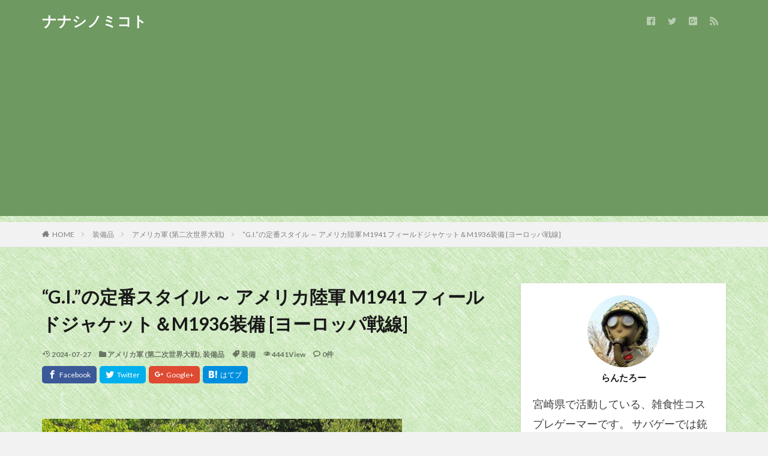

--- FILE ---
content_type: text/html; charset=UTF-8
request_url: https://nanashinomikoto.com/g-i-%E3%81%AE%E5%AE%9A%E7%95%AA%E3%82%B9%E3%82%BF%E3%82%A4%E3%83%AB-%EF%BD%9E-%E3%82%A2%E3%83%A1%E3%83%AA%E3%82%AB%E9%99%B8%E8%BB%8D-m1941-%E3%83%95%E3%82%A3%E3%83%BC%E3%83%AB
body_size: 22307
content:

<!DOCTYPE html>

<html lang="ja" prefix="og: http://ogp.me/ns#" class="t-html 
">

<head prefix="og: http://ogp.me/ns# fb: http://ogp.me/ns/fb# article: http://ogp.me/ns/article#">
<meta charset="UTF-8">
<title>“G.I.”の定番スタイル ～ アメリカ陸軍 M1941 フィールドジャケット＆M1936装備 [ヨーロッパ戦線]│ナナシノミコト</title>
<meta name='robots' content='max-image-preview:large' />
<link rel='dns-prefetch' href='//www.googletagmanager.com' />
<link rel='dns-prefetch' href='//pagead2.googlesyndication.com' />
<link rel="alternate" title="oEmbed (JSON)" type="application/json+oembed" href="https://nanashinomikoto.com/wp-json/oembed/1.0/embed?url=https%3A%2F%2Fnanashinomikoto.com%2Fg-i-%25e3%2581%25ae%25e5%25ae%259a%25e7%2595%25aa%25e3%2582%25b9%25e3%2582%25bf%25e3%2582%25a4%25e3%2583%25ab-%25ef%25bd%259e-%25e3%2582%25a2%25e3%2583%25a1%25e3%2583%25aa%25e3%2582%25ab%25e9%2599%25b8%25e8%25bb%258d-m1941-%25e3%2583%2595%25e3%2582%25a3%25e3%2583%25bc%25e3%2583%25ab" />
<link rel="alternate" title="oEmbed (XML)" type="text/xml+oembed" href="https://nanashinomikoto.com/wp-json/oembed/1.0/embed?url=https%3A%2F%2Fnanashinomikoto.com%2Fg-i-%25e3%2581%25ae%25e5%25ae%259a%25e7%2595%25aa%25e3%2582%25b9%25e3%2582%25bf%25e3%2582%25a4%25e3%2583%25ab-%25ef%25bd%259e-%25e3%2582%25a2%25e3%2583%25a1%25e3%2583%25aa%25e3%2582%25ab%25e9%2599%25b8%25e8%25bb%258d-m1941-%25e3%2583%2595%25e3%2582%25a3%25e3%2583%25bc%25e3%2583%25ab&#038;format=xml" />
<style id='wp-img-auto-sizes-contain-inline-css' type='text/css'>
img:is([sizes=auto i],[sizes^="auto," i]){contain-intrinsic-size:3000px 1500px}
/*# sourceURL=wp-img-auto-sizes-contain-inline-css */
</style>
<link rel='stylesheet' id='dashicons-css' href='https://nanashinomikoto.com/wp-includes/css/dashicons.min.css?ver=6.9' type='text/css' media='all' />
<link rel='stylesheet' id='thickbox-css' href='https://nanashinomikoto.com/wp-includes/js/thickbox/thickbox.css?ver=6.9' type='text/css' media='all' />
<link rel='stylesheet' id='wp-block-library-css' href='https://nanashinomikoto.com/wp-includes/css/dist/block-library/style.min.css?ver=6.9' type='text/css' media='all' />
<style id='wp-block-image-inline-css' type='text/css'>
.wp-block-image>a,.wp-block-image>figure>a{display:inline-block}.wp-block-image img{box-sizing:border-box;height:auto;max-width:100%;vertical-align:bottom}@media not (prefers-reduced-motion){.wp-block-image img.hide{visibility:hidden}.wp-block-image img.show{animation:show-content-image .4s}}.wp-block-image[style*=border-radius] img,.wp-block-image[style*=border-radius]>a{border-radius:inherit}.wp-block-image.has-custom-border img{box-sizing:border-box}.wp-block-image.aligncenter{text-align:center}.wp-block-image.alignfull>a,.wp-block-image.alignwide>a{width:100%}.wp-block-image.alignfull img,.wp-block-image.alignwide img{height:auto;width:100%}.wp-block-image .aligncenter,.wp-block-image .alignleft,.wp-block-image .alignright,.wp-block-image.aligncenter,.wp-block-image.alignleft,.wp-block-image.alignright{display:table}.wp-block-image .aligncenter>figcaption,.wp-block-image .alignleft>figcaption,.wp-block-image .alignright>figcaption,.wp-block-image.aligncenter>figcaption,.wp-block-image.alignleft>figcaption,.wp-block-image.alignright>figcaption{caption-side:bottom;display:table-caption}.wp-block-image .alignleft{float:left;margin:.5em 1em .5em 0}.wp-block-image .alignright{float:right;margin:.5em 0 .5em 1em}.wp-block-image .aligncenter{margin-left:auto;margin-right:auto}.wp-block-image :where(figcaption){margin-bottom:1em;margin-top:.5em}.wp-block-image.is-style-circle-mask img{border-radius:9999px}@supports ((-webkit-mask-image:none) or (mask-image:none)) or (-webkit-mask-image:none){.wp-block-image.is-style-circle-mask img{border-radius:0;-webkit-mask-image:url('data:image/svg+xml;utf8,<svg viewBox="0 0 100 100" xmlns="http://www.w3.org/2000/svg"><circle cx="50" cy="50" r="50"/></svg>');mask-image:url('data:image/svg+xml;utf8,<svg viewBox="0 0 100 100" xmlns="http://www.w3.org/2000/svg"><circle cx="50" cy="50" r="50"/></svg>');mask-mode:alpha;-webkit-mask-position:center;mask-position:center;-webkit-mask-repeat:no-repeat;mask-repeat:no-repeat;-webkit-mask-size:contain;mask-size:contain}}:root :where(.wp-block-image.is-style-rounded img,.wp-block-image .is-style-rounded img){border-radius:9999px}.wp-block-image figure{margin:0}.wp-lightbox-container{display:flex;flex-direction:column;position:relative}.wp-lightbox-container img{cursor:zoom-in}.wp-lightbox-container img:hover+button{opacity:1}.wp-lightbox-container button{align-items:center;backdrop-filter:blur(16px) saturate(180%);background-color:#5a5a5a40;border:none;border-radius:4px;cursor:zoom-in;display:flex;height:20px;justify-content:center;opacity:0;padding:0;position:absolute;right:16px;text-align:center;top:16px;width:20px;z-index:100}@media not (prefers-reduced-motion){.wp-lightbox-container button{transition:opacity .2s ease}}.wp-lightbox-container button:focus-visible{outline:3px auto #5a5a5a40;outline:3px auto -webkit-focus-ring-color;outline-offset:3px}.wp-lightbox-container button:hover{cursor:pointer;opacity:1}.wp-lightbox-container button:focus{opacity:1}.wp-lightbox-container button:focus,.wp-lightbox-container button:hover,.wp-lightbox-container button:not(:hover):not(:active):not(.has-background){background-color:#5a5a5a40;border:none}.wp-lightbox-overlay{box-sizing:border-box;cursor:zoom-out;height:100vh;left:0;overflow:hidden;position:fixed;top:0;visibility:hidden;width:100%;z-index:100000}.wp-lightbox-overlay .close-button{align-items:center;cursor:pointer;display:flex;justify-content:center;min-height:40px;min-width:40px;padding:0;position:absolute;right:calc(env(safe-area-inset-right) + 16px);top:calc(env(safe-area-inset-top) + 16px);z-index:5000000}.wp-lightbox-overlay .close-button:focus,.wp-lightbox-overlay .close-button:hover,.wp-lightbox-overlay .close-button:not(:hover):not(:active):not(.has-background){background:none;border:none}.wp-lightbox-overlay .lightbox-image-container{height:var(--wp--lightbox-container-height);left:50%;overflow:hidden;position:absolute;top:50%;transform:translate(-50%,-50%);transform-origin:top left;width:var(--wp--lightbox-container-width);z-index:9999999999}.wp-lightbox-overlay .wp-block-image{align-items:center;box-sizing:border-box;display:flex;height:100%;justify-content:center;margin:0;position:relative;transform-origin:0 0;width:100%;z-index:3000000}.wp-lightbox-overlay .wp-block-image img{height:var(--wp--lightbox-image-height);min-height:var(--wp--lightbox-image-height);min-width:var(--wp--lightbox-image-width);width:var(--wp--lightbox-image-width)}.wp-lightbox-overlay .wp-block-image figcaption{display:none}.wp-lightbox-overlay button{background:none;border:none}.wp-lightbox-overlay .scrim{background-color:#fff;height:100%;opacity:.9;position:absolute;width:100%;z-index:2000000}.wp-lightbox-overlay.active{visibility:visible}@media not (prefers-reduced-motion){.wp-lightbox-overlay.active{animation:turn-on-visibility .25s both}.wp-lightbox-overlay.active img{animation:turn-on-visibility .35s both}.wp-lightbox-overlay.show-closing-animation:not(.active){animation:turn-off-visibility .35s both}.wp-lightbox-overlay.show-closing-animation:not(.active) img{animation:turn-off-visibility .25s both}.wp-lightbox-overlay.zoom.active{animation:none;opacity:1;visibility:visible}.wp-lightbox-overlay.zoom.active .lightbox-image-container{animation:lightbox-zoom-in .4s}.wp-lightbox-overlay.zoom.active .lightbox-image-container img{animation:none}.wp-lightbox-overlay.zoom.active .scrim{animation:turn-on-visibility .4s forwards}.wp-lightbox-overlay.zoom.show-closing-animation:not(.active){animation:none}.wp-lightbox-overlay.zoom.show-closing-animation:not(.active) .lightbox-image-container{animation:lightbox-zoom-out .4s}.wp-lightbox-overlay.zoom.show-closing-animation:not(.active) .lightbox-image-container img{animation:none}.wp-lightbox-overlay.zoom.show-closing-animation:not(.active) .scrim{animation:turn-off-visibility .4s forwards}}@keyframes show-content-image{0%{visibility:hidden}99%{visibility:hidden}to{visibility:visible}}@keyframes turn-on-visibility{0%{opacity:0}to{opacity:1}}@keyframes turn-off-visibility{0%{opacity:1;visibility:visible}99%{opacity:0;visibility:visible}to{opacity:0;visibility:hidden}}@keyframes lightbox-zoom-in{0%{transform:translate(calc((-100vw + var(--wp--lightbox-scrollbar-width))/2 + var(--wp--lightbox-initial-left-position)),calc(-50vh + var(--wp--lightbox-initial-top-position))) scale(var(--wp--lightbox-scale))}to{transform:translate(-50%,-50%) scale(1)}}@keyframes lightbox-zoom-out{0%{transform:translate(-50%,-50%) scale(1);visibility:visible}99%{visibility:visible}to{transform:translate(calc((-100vw + var(--wp--lightbox-scrollbar-width))/2 + var(--wp--lightbox-initial-left-position)),calc(-50vh + var(--wp--lightbox-initial-top-position))) scale(var(--wp--lightbox-scale));visibility:hidden}}
/*# sourceURL=https://nanashinomikoto.com/wp-includes/blocks/image/style.min.css */
</style>
<style id='wp-block-paragraph-inline-css' type='text/css'>
.is-small-text{font-size:.875em}.is-regular-text{font-size:1em}.is-large-text{font-size:2.25em}.is-larger-text{font-size:3em}.has-drop-cap:not(:focus):first-letter{float:left;font-size:8.4em;font-style:normal;font-weight:100;line-height:.68;margin:.05em .1em 0 0;text-transform:uppercase}body.rtl .has-drop-cap:not(:focus):first-letter{float:none;margin-left:.1em}p.has-drop-cap.has-background{overflow:hidden}:root :where(p.has-background){padding:1.25em 2.375em}:where(p.has-text-color:not(.has-link-color)) a{color:inherit}p.has-text-align-left[style*="writing-mode:vertical-lr"],p.has-text-align-right[style*="writing-mode:vertical-rl"]{rotate:180deg}
/*# sourceURL=https://nanashinomikoto.com/wp-includes/blocks/paragraph/style.min.css */
</style>
<style id='global-styles-inline-css' type='text/css'>
:root{--wp--preset--aspect-ratio--square: 1;--wp--preset--aspect-ratio--4-3: 4/3;--wp--preset--aspect-ratio--3-4: 3/4;--wp--preset--aspect-ratio--3-2: 3/2;--wp--preset--aspect-ratio--2-3: 2/3;--wp--preset--aspect-ratio--16-9: 16/9;--wp--preset--aspect-ratio--9-16: 9/16;--wp--preset--color--black: #000000;--wp--preset--color--cyan-bluish-gray: #abb8c3;--wp--preset--color--white: #ffffff;--wp--preset--color--pale-pink: #f78da7;--wp--preset--color--vivid-red: #cf2e2e;--wp--preset--color--luminous-vivid-orange: #ff6900;--wp--preset--color--luminous-vivid-amber: #fcb900;--wp--preset--color--light-green-cyan: #7bdcb5;--wp--preset--color--vivid-green-cyan: #00d084;--wp--preset--color--pale-cyan-blue: #8ed1fc;--wp--preset--color--vivid-cyan-blue: #0693e3;--wp--preset--color--vivid-purple: #9b51e0;--wp--preset--gradient--vivid-cyan-blue-to-vivid-purple: linear-gradient(135deg,rgb(6,147,227) 0%,rgb(155,81,224) 100%);--wp--preset--gradient--light-green-cyan-to-vivid-green-cyan: linear-gradient(135deg,rgb(122,220,180) 0%,rgb(0,208,130) 100%);--wp--preset--gradient--luminous-vivid-amber-to-luminous-vivid-orange: linear-gradient(135deg,rgb(252,185,0) 0%,rgb(255,105,0) 100%);--wp--preset--gradient--luminous-vivid-orange-to-vivid-red: linear-gradient(135deg,rgb(255,105,0) 0%,rgb(207,46,46) 100%);--wp--preset--gradient--very-light-gray-to-cyan-bluish-gray: linear-gradient(135deg,rgb(238,238,238) 0%,rgb(169,184,195) 100%);--wp--preset--gradient--cool-to-warm-spectrum: linear-gradient(135deg,rgb(74,234,220) 0%,rgb(151,120,209) 20%,rgb(207,42,186) 40%,rgb(238,44,130) 60%,rgb(251,105,98) 80%,rgb(254,248,76) 100%);--wp--preset--gradient--blush-light-purple: linear-gradient(135deg,rgb(255,206,236) 0%,rgb(152,150,240) 100%);--wp--preset--gradient--blush-bordeaux: linear-gradient(135deg,rgb(254,205,165) 0%,rgb(254,45,45) 50%,rgb(107,0,62) 100%);--wp--preset--gradient--luminous-dusk: linear-gradient(135deg,rgb(255,203,112) 0%,rgb(199,81,192) 50%,rgb(65,88,208) 100%);--wp--preset--gradient--pale-ocean: linear-gradient(135deg,rgb(255,245,203) 0%,rgb(182,227,212) 50%,rgb(51,167,181) 100%);--wp--preset--gradient--electric-grass: linear-gradient(135deg,rgb(202,248,128) 0%,rgb(113,206,126) 100%);--wp--preset--gradient--midnight: linear-gradient(135deg,rgb(2,3,129) 0%,rgb(40,116,252) 100%);--wp--preset--font-size--small: 13px;--wp--preset--font-size--medium: 20px;--wp--preset--font-size--large: 36px;--wp--preset--font-size--x-large: 42px;--wp--preset--spacing--20: 0.44rem;--wp--preset--spacing--30: 0.67rem;--wp--preset--spacing--40: 1rem;--wp--preset--spacing--50: 1.5rem;--wp--preset--spacing--60: 2.25rem;--wp--preset--spacing--70: 3.38rem;--wp--preset--spacing--80: 5.06rem;--wp--preset--shadow--natural: 6px 6px 9px rgba(0, 0, 0, 0.2);--wp--preset--shadow--deep: 12px 12px 50px rgba(0, 0, 0, 0.4);--wp--preset--shadow--sharp: 6px 6px 0px rgba(0, 0, 0, 0.2);--wp--preset--shadow--outlined: 6px 6px 0px -3px rgb(255, 255, 255), 6px 6px rgb(0, 0, 0);--wp--preset--shadow--crisp: 6px 6px 0px rgb(0, 0, 0);}:where(.is-layout-flex){gap: 0.5em;}:where(.is-layout-grid){gap: 0.5em;}body .is-layout-flex{display: flex;}.is-layout-flex{flex-wrap: wrap;align-items: center;}.is-layout-flex > :is(*, div){margin: 0;}body .is-layout-grid{display: grid;}.is-layout-grid > :is(*, div){margin: 0;}:where(.wp-block-columns.is-layout-flex){gap: 2em;}:where(.wp-block-columns.is-layout-grid){gap: 2em;}:where(.wp-block-post-template.is-layout-flex){gap: 1.25em;}:where(.wp-block-post-template.is-layout-grid){gap: 1.25em;}.has-black-color{color: var(--wp--preset--color--black) !important;}.has-cyan-bluish-gray-color{color: var(--wp--preset--color--cyan-bluish-gray) !important;}.has-white-color{color: var(--wp--preset--color--white) !important;}.has-pale-pink-color{color: var(--wp--preset--color--pale-pink) !important;}.has-vivid-red-color{color: var(--wp--preset--color--vivid-red) !important;}.has-luminous-vivid-orange-color{color: var(--wp--preset--color--luminous-vivid-orange) !important;}.has-luminous-vivid-amber-color{color: var(--wp--preset--color--luminous-vivid-amber) !important;}.has-light-green-cyan-color{color: var(--wp--preset--color--light-green-cyan) !important;}.has-vivid-green-cyan-color{color: var(--wp--preset--color--vivid-green-cyan) !important;}.has-pale-cyan-blue-color{color: var(--wp--preset--color--pale-cyan-blue) !important;}.has-vivid-cyan-blue-color{color: var(--wp--preset--color--vivid-cyan-blue) !important;}.has-vivid-purple-color{color: var(--wp--preset--color--vivid-purple) !important;}.has-black-background-color{background-color: var(--wp--preset--color--black) !important;}.has-cyan-bluish-gray-background-color{background-color: var(--wp--preset--color--cyan-bluish-gray) !important;}.has-white-background-color{background-color: var(--wp--preset--color--white) !important;}.has-pale-pink-background-color{background-color: var(--wp--preset--color--pale-pink) !important;}.has-vivid-red-background-color{background-color: var(--wp--preset--color--vivid-red) !important;}.has-luminous-vivid-orange-background-color{background-color: var(--wp--preset--color--luminous-vivid-orange) !important;}.has-luminous-vivid-amber-background-color{background-color: var(--wp--preset--color--luminous-vivid-amber) !important;}.has-light-green-cyan-background-color{background-color: var(--wp--preset--color--light-green-cyan) !important;}.has-vivid-green-cyan-background-color{background-color: var(--wp--preset--color--vivid-green-cyan) !important;}.has-pale-cyan-blue-background-color{background-color: var(--wp--preset--color--pale-cyan-blue) !important;}.has-vivid-cyan-blue-background-color{background-color: var(--wp--preset--color--vivid-cyan-blue) !important;}.has-vivid-purple-background-color{background-color: var(--wp--preset--color--vivid-purple) !important;}.has-black-border-color{border-color: var(--wp--preset--color--black) !important;}.has-cyan-bluish-gray-border-color{border-color: var(--wp--preset--color--cyan-bluish-gray) !important;}.has-white-border-color{border-color: var(--wp--preset--color--white) !important;}.has-pale-pink-border-color{border-color: var(--wp--preset--color--pale-pink) !important;}.has-vivid-red-border-color{border-color: var(--wp--preset--color--vivid-red) !important;}.has-luminous-vivid-orange-border-color{border-color: var(--wp--preset--color--luminous-vivid-orange) !important;}.has-luminous-vivid-amber-border-color{border-color: var(--wp--preset--color--luminous-vivid-amber) !important;}.has-light-green-cyan-border-color{border-color: var(--wp--preset--color--light-green-cyan) !important;}.has-vivid-green-cyan-border-color{border-color: var(--wp--preset--color--vivid-green-cyan) !important;}.has-pale-cyan-blue-border-color{border-color: var(--wp--preset--color--pale-cyan-blue) !important;}.has-vivid-cyan-blue-border-color{border-color: var(--wp--preset--color--vivid-cyan-blue) !important;}.has-vivid-purple-border-color{border-color: var(--wp--preset--color--vivid-purple) !important;}.has-vivid-cyan-blue-to-vivid-purple-gradient-background{background: var(--wp--preset--gradient--vivid-cyan-blue-to-vivid-purple) !important;}.has-light-green-cyan-to-vivid-green-cyan-gradient-background{background: var(--wp--preset--gradient--light-green-cyan-to-vivid-green-cyan) !important;}.has-luminous-vivid-amber-to-luminous-vivid-orange-gradient-background{background: var(--wp--preset--gradient--luminous-vivid-amber-to-luminous-vivid-orange) !important;}.has-luminous-vivid-orange-to-vivid-red-gradient-background{background: var(--wp--preset--gradient--luminous-vivid-orange-to-vivid-red) !important;}.has-very-light-gray-to-cyan-bluish-gray-gradient-background{background: var(--wp--preset--gradient--very-light-gray-to-cyan-bluish-gray) !important;}.has-cool-to-warm-spectrum-gradient-background{background: var(--wp--preset--gradient--cool-to-warm-spectrum) !important;}.has-blush-light-purple-gradient-background{background: var(--wp--preset--gradient--blush-light-purple) !important;}.has-blush-bordeaux-gradient-background{background: var(--wp--preset--gradient--blush-bordeaux) !important;}.has-luminous-dusk-gradient-background{background: var(--wp--preset--gradient--luminous-dusk) !important;}.has-pale-ocean-gradient-background{background: var(--wp--preset--gradient--pale-ocean) !important;}.has-electric-grass-gradient-background{background: var(--wp--preset--gradient--electric-grass) !important;}.has-midnight-gradient-background{background: var(--wp--preset--gradient--midnight) !important;}.has-small-font-size{font-size: var(--wp--preset--font-size--small) !important;}.has-medium-font-size{font-size: var(--wp--preset--font-size--medium) !important;}.has-large-font-size{font-size: var(--wp--preset--font-size--large) !important;}.has-x-large-font-size{font-size: var(--wp--preset--font-size--x-large) !important;}
/*# sourceURL=global-styles-inline-css */
</style>

<style id='classic-theme-styles-inline-css' type='text/css'>
/*! This file is auto-generated */
.wp-block-button__link{color:#fff;background-color:#32373c;border-radius:9999px;box-shadow:none;text-decoration:none;padding:calc(.667em + 2px) calc(1.333em + 2px);font-size:1.125em}.wp-block-file__button{background:#32373c;color:#fff;text-decoration:none}
/*# sourceURL=/wp-includes/css/classic-themes.min.css */
</style>
<script type="text/javascript" src="https://nanashinomikoto.com/wp-includes/js/jquery/jquery.min.js?ver=3.7.1" id="jquery-core-js"></script>
<script type="text/javascript" src="https://nanashinomikoto.com/wp-includes/js/jquery/jquery-migrate.min.js?ver=3.4.1" id="jquery-migrate-js"></script>

<!-- Site Kit によって追加された Google タグ（gtag.js）スニペット -->
<!-- Google アナリティクス スニペット (Site Kit が追加) -->
<script type="text/javascript" src="https://www.googletagmanager.com/gtag/js?id=G-PRCZW2HR3P" id="google_gtagjs-js" async></script>
<script type="text/javascript" id="google_gtagjs-js-after">
/* <![CDATA[ */
window.dataLayer = window.dataLayer || [];function gtag(){dataLayer.push(arguments);}
gtag("set","linker",{"domains":["nanashinomikoto.com"]});
gtag("js", new Date());
gtag("set", "developer_id.dZTNiMT", true);
gtag("config", "G-PRCZW2HR3P");
//# sourceURL=google_gtagjs-js-after
/* ]]> */
</script>
<link rel="https://api.w.org/" href="https://nanashinomikoto.com/wp-json/" /><link rel="alternate" title="JSON" type="application/json" href="https://nanashinomikoto.com/wp-json/wp/v2/posts/4591" /><meta name="generator" content="Site Kit by Google 1.168.0" /><link class="css-async" rel href="https://nanashinomikoto.com/wp-content/themes/the-thor/css/icon.min.css">
<link class="css-async" rel href="https://fonts.googleapis.com/css?family=Lato:100,300,400,700,900">
<link class="css-async" rel href="https://fonts.googleapis.com/css?family=Fjalla+One">
<link rel="stylesheet" href="https://fonts.googleapis.com/css?family=Noto+Sans+JP:100,200,300,400,500,600,700,800,900">
<link rel="stylesheet" href="https://nanashinomikoto.com/wp-content/themes/the-thor/style.min.css">
<link class="css-async" rel href="https://nanashinomikoto.com/wp-content/themes/the-thor-child/style-user.css?1565359298">
<link rel="canonical" href="https://nanashinomikoto.com/g-i-%e3%81%ae%e5%ae%9a%e7%95%aa%e3%82%b9%e3%82%bf%e3%82%a4%e3%83%ab-%ef%bd%9e-%e3%82%a2%e3%83%a1%e3%83%aa%e3%82%ab%e9%99%b8%e8%bb%8d-m1941-%e3%83%95%e3%82%a3%e3%83%bc%e3%83%ab" />
<script src="https://ajax.googleapis.com/ajax/libs/jquery/1.12.4/jquery.min.js"></script>
<meta http-equiv="X-UA-Compatible" content="IE=edge">
<meta name="viewport" content="width=device-width, initial-scale=1, viewport-fit=cover"/>
<style>
.widget.widget_nav_menu ul.menu{border-color: rgba(110,153,96,0.15);}.widget.widget_nav_menu ul.menu li{border-color: rgba(110,153,96,0.75);}.widget.widget_nav_menu ul.menu .sub-menu li{border-color: rgba(110,153,96,0.15);}.widget.widget_nav_menu ul.menu .sub-menu li .sub-menu li:first-child{border-color: rgba(110,153,96,0.15);}.widget.widget_nav_menu ul.menu li a:hover{background-color: rgba(110,153,96,0.75);}.widget.widget_nav_menu ul.menu .current-menu-item > a{background-color: rgba(110,153,96,0.75);}.widget.widget_nav_menu ul.menu li .sub-menu li a:before {color:#6e9960;}.widget.widget_nav_menu ul.menu li a{background-color:#6e9960;}.widget.widget_nav_menu ul.menu .sub-menu a:hover{color:#6e9960;}.widget.widget_nav_menu ul.menu .sub-menu .current-menu-item a{color:#6e9960;}.widget.widget_categories ul{border-color: rgba(110,153,96,0.15);}.widget.widget_categories ul li{border-color: rgba(110,153,96,0.75);}.widget.widget_categories ul .children li{border-color: rgba(110,153,96,0.15);}.widget.widget_categories ul .children li .children li:first-child{border-color: rgba(110,153,96,0.15);}.widget.widget_categories ul li a:hover{background-color: rgba(110,153,96,0.75);}.widget.widget_categories ul .current-menu-item > a{background-color: rgba(110,153,96,0.75);}.widget.widget_categories ul li .children li a:before {color:#6e9960;}.widget.widget_categories ul li a{background-color:#6e9960;}.widget.widget_categories ul .children a:hover{color:#6e9960;}.widget.widget_categories ul .children .current-menu-item a{color:#6e9960;}.widgetSearch__input:hover{border-color:#6e9960;}.widgetCatTitle{background-color:#6e9960;}.widgetCatTitle__inner{background-color:#6e9960;}.widgetSearch__submit:hover{background-color:#6e9960;}.widgetProfile__sns{background-color:#6e9960;}.widget.widget_calendar .calendar_wrap tbody a:hover{background-color:#6e9960;}.widget ul li a:hover{color:#6e9960;}.widget.widget_rss .rsswidget:hover{color:#6e9960;}.widget.widget_tag_cloud a:hover{background-color:#6e9960;}.widget select:hover{border-color:#6e9960;}.widgetSearch__checkLabel:hover:after{border-color:#6e9960;}.widgetSearch__check:checked .widgetSearch__checkLabel:before, .widgetSearch__check:checked + .widgetSearch__checkLabel:before{border-color:#6e9960;}.widgetTab__item.current{border-top-color:#6e9960;}.widgetTab__item:hover{border-top-color:#6e9960;}.searchHead__title{background-color:#6e9960;}.searchHead__submit:hover{color:#6e9960;}.menuBtn__close:hover{color:#6e9960;}.menuBtn__link:hover{color:#6e9960;}@media only screen and (min-width: 992px){.menuBtn__link {background-color:#6e9960;}}.t-headerCenter .menuBtn__link:hover{color:#6e9960;}.searchBtn__close:hover{color:#6e9960;}.searchBtn__link:hover{color:#6e9960;}.breadcrumb__item a:hover{color:#6e9960;}.pager__item{color:#6e9960;}.pager__item:hover, .pager__item-current{background-color:#6e9960; color:#fff;}.page-numbers{color:#6e9960;}.page-numbers:hover, .page-numbers.current{background-color:#6e9960; color:#fff;}.pagePager__item{color:#6e9960;}.pagePager__item:hover, .pagePager__item-current{background-color:#6e9960; color:#fff;}.heading a:hover{color:#6e9960;}.eyecatch__cat{background-color:#6e9960;}.the__category{background-color:#6e9960;}.dateList__item a:hover{color:#6e9960;}.controllerFooter__item:last-child{background-color:#6e9960;}.controllerFooter__close{background-color:#6e9960;}.bottomFooter__topBtn{background-color:#6e9960;}.mask-color{background-color:#6e9960;}.mask-colorgray{background-color:#6e9960;}.pickup3__item{background-color:#6e9960;}.categoryBox__title{color:#6e9960;}.comments__list .comment-meta{background-color:#6e9960;}.comment-respond .submit{background-color:#6e9960;}.prevNext__pop{background-color:#6e9960;}.swiper-pagination-bullet-active{background-color:#6e9960;}.swiper-slider .swiper-button-next, .swiper-slider .swiper-container-rtl .swiper-button-prev, .swiper-slider .swiper-button-prev, .swiper-slider .swiper-container-rtl .swiper-button-next	{background-color:#6e9960;}body{background:#f2f2f2 url(https://nanashinomikoto.com/wp-content/uploads/2019/08/wall_green.jpg) repeat center center;}.t-headerColor .l-header{background-color:#6e9960;}.t-headerColor .globalNavi::before{background: -webkit-gradient(linear,left top,right top,color-stop(0%,rgba(255,255,255,0)),color-stop(100%,#6e9960));}.t-headerColor .subNavi__link-pickup:hover{color:#6e9960;}.snsFooter{background-color:#6e9960}.widget-main .heading.heading-widget{background-color:#6e9960}.widget-main .heading.heading-widgetsimple{background-color:#6e9960}.widget-main .heading.heading-widgetsimplewide{background-color:#6e9960}.widget-main .heading.heading-widgetwide{background-color:#6e9960}.widget-main .heading.heading-widgetbottom:before{border-color:#6e9960}.widget-main .heading.heading-widgetborder{border-color:#6e9960}.widget-main .heading.heading-widgetborder::before,.widget-main .heading.heading-widgetborder::after{background-color:#6e9960}.widget-side .heading.heading-widget{background-color:#6e9960}.widget-side .heading.heading-widgetsimple{background-color:#6e9960}.widget-side .heading.heading-widgetsimplewide{background-color:#6e9960}.widget-side .heading.heading-widgetwide{background-color:#6e9960}.widget-side .heading.heading-widgetbottom:before{border-color:#6e9960}.widget-side .heading.heading-widgetborder{border-color:#6e9960}.widget-side .heading.heading-widgetborder::before,.widget-side .heading.heading-widgetborder::after{background-color:#6e9960}.widget-foot .heading.heading-widget{background-color:#6e9960}.widget-foot .heading.heading-widgetsimple{background-color:#6e9960}.widget-foot .heading.heading-widgetsimplewide{background-color:#6e9960}.widget-foot .heading.heading-widgetwide{background-color:#6e9960}.widget-foot .heading.heading-widgetbottom:before{border-color:#6e9960}.widget-foot .heading.heading-widgetborder{border-color:#6e9960}.widget-foot .heading.heading-widgetborder::before,.widget-foot .heading.heading-widgetborder::after{background-color:#6e9960}.widget-menu .heading.heading-widget{background-color:#6e9960}.widget-menu .heading.heading-widgetsimple{background-color:#6e9960}.widget-menu .heading.heading-widgetsimplewide{background-color:#6e9960}.widget-menu .heading.heading-widgetwide{background-color:#6e9960}.widget-menu .heading.heading-widgetbottom:before{border-color:#6e9960}.widget-menu .heading.heading-widgetborder{border-color:#6e9960}.widget-menu .heading.heading-widgetborder::before,.widget-menu .heading.heading-widgetborder::after{background-color:#6e9960}.swiper-slider{height: 260px;}@media only screen and (min-width: 768px){.swiper-slider {height: 450px;}}.swiper-slide1.mask.mask-color{background-color:#c9d5fc}.swiper-slide2.mask.mask-color{background-color:#ced5ff}.swiper-slide3.mask.mask-color{background-color:#e5ddff}.swiper-slide4.mask.mask-color{background-color:#d8c4ff}.swiper-slide5.mask.mask-color{background-color:#e4bcff}.rankingBox__bg{background-color:#6e9960}.the__ribbon{background-color:#dd5454}.the__ribbon:after{border-left-color:#dd5454; border-right-color:#dd5454}.eyecatch__link.eyecatch__link-mask:hover::after {background-color: rgba(198,145,180,0.5);}.eyecatch__link.eyecatch__link-maskzoom:hover::after {background-color: rgba(198,145,180,0.5);}.eyecatch__link.eyecatch__link-maskzoomrotate:hover::after {background-color: rgba(198,145,180,0.5);}.eyecatch__link.eyecatch__link-mask:hover::after{content: "Click !";}.eyecatch__link.eyecatch__link-maskzoom:hover::after{content: "Click !";}.eyecatch__link.eyecatch__link-maskzoomrotate:hover::after{content: "Click !";}.content .afTagBox__btnDetail{background-color:#6e9960;}.widget .widgetAfTag__btnDetail{background-color:#6e9960;}.content .afTagBox__btnAf{background-color:#6e9960;}.widget .widgetAfTag__btnAf{background-color:#6e9960;}.content a{color:#1e73be;}.phrase a{color:#1e73be;}.content .sitemap li a:hover{color:#1e73be;}.content h2 a:hover,.content h3 a:hover,.content h4 a:hover,.content h5 a:hover{color:#1e73be;}.content ul.menu li a:hover{color:#1e73be;}.content .es-LiconBox:before{background-color:#a83f3f;}.content .es-LiconCircle:before{background-color:#a83f3f;}.content .es-BTiconBox:before{background-color:#a83f3f;}.content .es-BTiconCircle:before{background-color:#a83f3f;}.content .es-BiconObi{border-color:#a83f3f;}.content .es-BiconCorner:before{background-color:#a83f3f;}.content .es-BiconCircle:before{background-color:#a83f3f;}.content .es-BmarkHatena::before{background-color:#005293;}.content .es-BmarkExcl::before{background-color:#b60105;}.content .es-BmarkQ::before{background-color:#005293;}.content .es-BmarkQ::after{border-top-color:#005293;}.content .es-BmarkA::before{color:#b60105;}.content .es-BsubTradi::before{color:#ffffff;background-color:#b60105;border-color:#b60105;}.btn__link-primary{color:#ffffff; background-color:#dd9b9b;}.content .btn__link-primary{color:#ffffff; background-color:#dd9b9b;}.searchBtn__contentInner .btn__link-search{color:#ffffff; background-color:#dd9b9b;}.btn__link-secondary{color:#ffffff; background-color:#3f3f3f;}.content .btn__link-secondary{color:#ffffff; background-color:#3f3f3f;}.btn__link-search{color:#ffffff; background-color:#3f3f3f;}.btn__link-normal{color:#3f3f3f;}.content .btn__link-normal{color:#3f3f3f;}.btn__link-normal:hover{background-color:#3f3f3f;}.content .btn__link-normal:hover{background-color:#3f3f3f;}.comments__list .comment-reply-link{color:#3f3f3f;}.comments__list .comment-reply-link:hover{background-color:#3f3f3f;}@media only screen and (min-width: 992px){.subNavi__link-pickup{color:#3f3f3f;}}@media only screen and (min-width: 992px){.subNavi__link-pickup:hover{background-color:#3f3f3f;}}.partsH2-12 h2{color:#191919; border-left-color:#8fa8bf; border-bottom-color:#d8d8d8;}.partsH3-25 h3{color:#191919; background-color:#b2384e;}.partsH3-25 h3::after{border-top-color:#b2384e;}.content h4{color:#191919}.content h5{color:#191919}.content ul > li::before{color:#dd9b9b;}.content ul{color:#191919;}.content ol > li::before{color:#a83f3f; border-color:#a83f3f;}.content ol > li > ol > li::before{background-color:#a83f3f; border-color:#a83f3f;}.content ol > li > ol > li > ol > li::before{color:#a83f3f; border-color:#a83f3f;}.content ol{color:#191919;}.content .balloon .balloon__text{color:#191919; background-color:#f2f2f2;}.content .balloon .balloon__text-left:before{border-left-color:#f2f2f2;}.content .balloon .balloon__text-right:before{border-right-color:#f2f2f2;}.content .balloon-boder .balloon__text{color:#191919; background-color:#ffffff;  border-color:#d8d8d8;}.content .balloon-boder .balloon__text-left:before{border-left-color:#d8d8d8;}.content .balloon-boder .balloon__text-left:after{border-left-color:#ffffff;}.content .balloon-boder .balloon__text-right:before{border-right-color:#d8d8d8;}.content .balloon-boder .balloon__text-right:after{border-right-color:#ffffff;}.content blockquote{color:#191919; background-color:#f2f2f2;}.content blockquote::before{color:#d8d8d8;}.content table{color:#191919; border-top-color:#E5E5E5; border-left-color:#E5E5E5;}.content table th{background:#7f7f7f; color:#ffffff; ;border-right-color:#E5E5E5; border-bottom-color:#E5E5E5;}.content table td{background:#ffffff; ;border-right-color:#E5E5E5; border-bottom-color:#E5E5E5;}.content table tr:nth-child(odd) td{background-color:#f2f2f2;}
</style>

<!-- Site Kit が追加した Google AdSense メタタグ -->
<meta name="google-adsense-platform-account" content="ca-host-pub-2644536267352236">
<meta name="google-adsense-platform-domain" content="sitekit.withgoogle.com">
<!-- Site Kit が追加した End Google AdSense メタタグ -->

<!-- Google AdSense スニペット (Site Kit が追加) -->
<script type="text/javascript" async="async" src="https://pagead2.googlesyndication.com/pagead/js/adsbygoogle.js?client=ca-pub-1300437305122900&amp;host=ca-host-pub-2644536267352236" crossorigin="anonymous"></script>

<!-- (ここまで) Google AdSense スニペット (Site Kit が追加) -->
		<style type="text/css" id="wp-custom-css">
			p { font-size:18px;}
		</style>
		<!– Global site tag (gtag.js) – Google Analytics –>
<script async src='https://www.googletagmanager.com/gtag/js?id=UA-145161708-1'></script>
<script>
    window.dataLayer = window.dataLayer || [];
    function gtag(){dataLayer.push(arguments);}
    gtag('js', new Date());
    gtag('config', 'UA-145161708-1');
    
</script>
<!– /Global site tag (gtag.js) – Google Analytics –>
<meta property="og:site_name" content="ナナシノミコト" />
<meta property="og:type" content="article" />
<meta property="og:title" content="“G.I.”の定番スタイル ～ アメリカ陸軍 M1941 フィールドジャケット＆M1936装備 [ヨーロッパ戦線]" />
<meta property="og:description" content="第二次世界大戦におけるヨーロッパ戦線の一般的なアメリカ陸軍歩兵装備です。 「ウールシャツ＆パンツ」に「M1941フィールドジャケット」の組み合わせは、大戦全期間を通して用いられました。 　 　 背中には「M1928ハバーサック」を背負ってい" />
<meta property="og:url" content="https://nanashinomikoto.com/g-i-%e3%81%ae%e5%ae%9a%e7%95%aa%e3%82%b9%e3%82%bf%e3%82%a4%e3%83%ab-%ef%bd%9e-%e3%82%a2%e3%83%a1%e3%83%aa%e3%82%ab%e9%99%b8%e8%bb%8d-m1941-%e3%83%95%e3%82%a3%e3%83%bc%e3%83%ab" />
<meta property="og:image" content="https://nanashinomikoto.com/wp-content/uploads/2020/04/M1936装備_06-768x576.jpg" />
<meta name="twitter:card" content="summary_large_image" />
<meta name="twitter:site" content="@https://twitter.com/ritsuconvoy" />


</head>
<body class=" t-headerColor t-footerFixed" id="top">


  <!--l-header-->
  <header class="l-header">
    <div class="container container-header">

      <!--logo-->
			<p class="siteTitle">
				<a class="siteTitle__link" href="https://nanashinomikoto.com">
											ナナシノミコト					        </a>
      </p>      <!--/logo-->


      

							<!--subNavi-->
				<nav class="subNavi">
	        	        						<ul class="subNavi__list">
															<li class="subNavi__item"><a class="subNavi__link icon-facebook2" href="https://www.facebook.com/examples"></a></li>
															<li class="subNavi__item"><a class="subNavi__link icon-twitter" href="https://twitter.com/https://twitter.com/ritsuconvoy"></a></li>
															<li class="subNavi__item"><a class="subNavi__link icon-google-plus2" href="https://plus.google.com/examples"></a></li>
																								<li class="subNavi__item"><a class="subNavi__link icon-rss" href="https://nanashinomikoto.com/feed"></a></li>
																					</ul>
									</nav>
				<!--/subNavi-->
			

      

      
    </div>
  </header>
  <!--/l-header-->


  <!--l-headerBottom-->
  <div class="l-headerBottom">

    
		
	  
  </div>
  <!--l-headerBottom-->

  
  <div class="wider">
    <div class="breadcrumb"><ul class="breadcrumb__list container"><li class="breadcrumb__item icon-home"><a href="https://nanashinomikoto.com">HOME</a></li><li class="breadcrumb__item"><a href="https://nanashinomikoto.com/category/military-equipment">装備品</a></li><li class="breadcrumb__item"><a href="https://nanashinomikoto.com/category/military-equipment/us-army-wwii">アメリカ軍 (第二次世界大戦)</a></li><li class="breadcrumb__item breadcrumb__item-current"><a href="https://nanashinomikoto.com/g-i-%e3%81%ae%e5%ae%9a%e7%95%aa%e3%82%b9%e3%82%bf%e3%82%a4%e3%83%ab-%ef%bd%9e-%e3%82%a2%e3%83%a1%e3%83%aa%e3%82%ab%e9%99%b8%e8%bb%8d-m1941-%e3%83%95%e3%82%a3%e3%83%bc%e3%83%ab">“G.I.”の定番スタイル ～ アメリカ陸軍 M1941 フィールドジャケット＆M1936装備 [ヨーロッパ戦線]</a></li></ul></div>  </div>





  <!--l-wrapper-->
  <div class="l-wrapper">

    <!--l-main-->
        <main class="l-main">





      <div class="dividerBottom">


              <h1 class="heading heading-primary">“G.I.”の定番スタイル ～ アメリカ陸軍 M1941 フィールドジャケット＆M1936装備 [ヨーロッパ戦線]</h1>

        <ul class="dateList dateList-main">
                                <li class="dateList__item icon-update">2024-07-27</li>
                      <li class="dateList__item icon-folder"><a href="https://nanashinomikoto.com/category/military-equipment/us-army-wwii" rel="category tag">アメリカ軍 (第二次世界大戦)</a>, <a href="https://nanashinomikoto.com/category/military-equipment" rel="category tag">装備品</a></li>
		              <li class="dateList__item icon-tag"><a href="https://nanashinomikoto.com/tag/%e8%a3%85%e5%82%99" rel="tag">装備</a></li>
		                        <li class="dateList__item icon-eye">4441View</li>
                                <li class="dateList__item icon-bubble2" title="コメント数">0件</li>
                  </ul>

        
      



        

        <!--postContents-->
        <div class="postContents">
          		    <aside class="social-top"><ul class="socialList socialList-type11">
<li class="socialList__item"><a class="socialList__link icon-facebook" href="http://www.facebook.com/sharer.php?u=https%3A%2F%2Fnanashinomikoto.com%2Fg-i-%25e3%2581%25ae%25e5%25ae%259a%25e7%2595%25aa%25e3%2582%25b9%25e3%2582%25bf%25e3%2582%25a4%25e3%2583%25ab-%25ef%25bd%259e-%25e3%2582%25a2%25e3%2583%25a1%25e3%2583%25aa%25e3%2582%25ab%25e9%2599%25b8%25e8%25bb%258d-m1941-%25e3%2583%2595%25e3%2582%25a3%25e3%2583%25bc%25e3%2583%25ab&amp;t=%E2%80%9CG.I.%E2%80%9D%E3%81%AE%E5%AE%9A%E7%95%AA%E3%82%B9%E3%82%BF%E3%82%A4%E3%83%AB+%EF%BD%9E+%E3%82%A2%E3%83%A1%E3%83%AA%E3%82%AB%E9%99%B8%E8%BB%8D+M1941+%E3%83%95%E3%82%A3%E3%83%BC%E3%83%AB%E3%83%89%E3%82%B8%E3%83%A3%E3%82%B1%E3%83%83%E3%83%88%EF%BC%86M1936%E8%A3%85%E5%82%99+%5B%E3%83%A8%E3%83%BC%E3%83%AD%E3%83%83%E3%83%91%E6%88%A6%E7%B7%9A%5D" target="_blank" title="Facebook"></a></li><li class="socialList__item"><a class="socialList__link icon-twitter" href="http://twitter.com/intent/tweet?text=%E2%80%9CG.I.%E2%80%9D%E3%81%AE%E5%AE%9A%E7%95%AA%E3%82%B9%E3%82%BF%E3%82%A4%E3%83%AB+%EF%BD%9E+%E3%82%A2%E3%83%A1%E3%83%AA%E3%82%AB%E9%99%B8%E8%BB%8D+M1941+%E3%83%95%E3%82%A3%E3%83%BC%E3%83%AB%E3%83%89%E3%82%B8%E3%83%A3%E3%82%B1%E3%83%83%E3%83%88%EF%BC%86M1936%E8%A3%85%E5%82%99+%5B%E3%83%A8%E3%83%BC%E3%83%AD%E3%83%83%E3%83%91%E6%88%A6%E7%B7%9A%5D&amp;https%3A%2F%2Fnanashinomikoto.com%2Fg-i-%25e3%2581%25ae%25e5%25ae%259a%25e7%2595%25aa%25e3%2582%25b9%25e3%2582%25bf%25e3%2582%25a4%25e3%2583%25ab-%25ef%25bd%259e-%25e3%2582%25a2%25e3%2583%25a1%25e3%2583%25aa%25e3%2582%25ab%25e9%2599%25b8%25e8%25bb%258d-m1941-%25e3%2583%2595%25e3%2582%25a3%25e3%2583%25bc%25e3%2583%25ab&amp;url=https%3A%2F%2Fnanashinomikoto.com%2Fg-i-%25e3%2581%25ae%25e5%25ae%259a%25e7%2595%25aa%25e3%2582%25b9%25e3%2582%25bf%25e3%2582%25a4%25e3%2583%25ab-%25ef%25bd%259e-%25e3%2582%25a2%25e3%2583%25a1%25e3%2583%25aa%25e3%2582%25ab%25e9%2599%25b8%25e8%25bb%258d-m1941-%25e3%2583%2595%25e3%2582%25a3%25e3%2583%25bc%25e3%2583%25ab" target="_blank" title="Twitter"></a></li><li class="socialList__item"><a class="socialList__link icon-google-plus" href="https://plus.google.com/share?url=https%3A%2F%2Fnanashinomikoto.com%2Fg-i-%25e3%2581%25ae%25e5%25ae%259a%25e7%2595%25aa%25e3%2582%25b9%25e3%2582%25bf%25e3%2582%25a4%25e3%2583%25ab-%25ef%25bd%259e-%25e3%2582%25a2%25e3%2583%25a1%25e3%2583%25aa%25e3%2582%25ab%25e9%2599%25b8%25e8%25bb%258d-m1941-%25e3%2583%2595%25e3%2582%25a3%25e3%2583%25bc%25e3%2583%25ab" target="_blank" title="Google+"></a></li><li class="socialList__item"><a class="socialList__link icon-hatenabookmark" href="http://b.hatena.ne.jp/add?mode=confirm&amp;url=https%3A%2F%2Fnanashinomikoto.com%2Fg-i-%25e3%2581%25ae%25e5%25ae%259a%25e7%2595%25aa%25e3%2582%25b9%25e3%2582%25bf%25e3%2582%25a4%25e3%2583%25ab-%25ef%25bd%259e-%25e3%2582%25a2%25e3%2583%25a1%25e3%2583%25aa%25e3%2582%25ab%25e9%2599%25b8%25e8%25bb%258d-m1941-%25e3%2583%2595%25e3%2582%25a3%25e3%2583%25bc%25e3%2583%25ab&amp;title=%E2%80%9CG.I.%E2%80%9D%E3%81%AE%E5%AE%9A%E7%95%AA%E3%82%B9%E3%82%BF%E3%82%A4%E3%83%AB+%EF%BD%9E+%E3%82%A2%E3%83%A1%E3%83%AA%E3%82%AB%E9%99%B8%E8%BB%8D+M1941+%E3%83%95%E3%82%A3%E3%83%BC%E3%83%AB%E3%83%89%E3%82%B8%E3%83%A3%E3%82%B1%E3%83%83%E3%83%88%EF%BC%86M1936%E8%A3%85%E5%82%99+%5B%E3%83%A8%E3%83%BC%E3%83%AD%E3%83%83%E3%83%91%E6%88%A6%E7%B7%9A%5D" target="_blank" data-hatena-bookmark-title="https%3A%2F%2Fnanashinomikoto.com%2Fg-i-%25e3%2581%25ae%25e5%25ae%259a%25e7%2595%25aa%25e3%2582%25b9%25e3%2582%25bf%25e3%2582%25a4%25e3%2583%25ab-%25ef%25bd%259e-%25e3%2582%25a2%25e3%2583%25a1%25e3%2583%25aa%25e3%2582%25ab%25e9%2599%25b8%25e8%25bb%258d-m1941-%25e3%2583%2595%25e3%2582%25a3%25e3%2583%25bc%25e3%2583%25ab" title="はてブ"></a></li></ul>
</aside>
          

		            <section class="content partsH2-12 partsH3-25">
			
<figure class="wp-block-image size-large"><img fetchpriority="high" decoding="async" width="600" height="800" src="https://nanashinomikoto.com/wp-content/uploads/2020/04/M1936装備_01.jpg" alt="" class="wp-image-17818"/></figure>



<p><strong>第二次世界大戦におけるヨーロッパ戦線の一般的なアメリカ陸軍歩兵装備です。</strong></p>



<p><strong>「ウールシャツ＆パンツ」に「M1941フィールドジャケット」の組み合わせは、大戦全期間を通して用いられました。</strong></p>



<p>　</p>



<p>　</p>



<figure class="wp-block-image size-large"><img decoding="async" width="600" height="800" src="https://nanashinomikoto.com/wp-content/uploads/2020/04/M1936装備_02.jpg" alt="" class="wp-image-17819"/></figure>



<p><strong>背中には「M1928ハバーサック」を背負っています。</strong></p>



<p><strong>この装備はサスペンダーの役割も兼ねており、他にサスペンダーを支給されなかった一般歩兵は空のハバーサックでもサスペンダー代わりに背負っている様子が記録映像でもしばしば見られます。</strong></p>



<p>　</p>



<p>　</p>



<figure class="wp-block-image size-large"><img decoding="async" width="600" height="800" src="https://nanashinomikoto.com/wp-content/uploads/2020/04/M1936装備_03.jpg" alt="" class="wp-image-17820"/></figure>



<p><strong>「M1ガーランド自動小銃」装備・立射姿勢です。</strong></p>



<p><strong>アメリカ軍は第二次世界大戦に参戦した各国の中で唯一、全軍に自動小銃を普及させており、歩兵一人当たりの火力は強力でした。</strong></p>



<p>　</p>



<p>　</p>



<figure class="wp-block-image size-large"><img decoding="async" width="600" height="800" src="https://nanashinomikoto.com/wp-content/uploads/2020/04/M1936装備_04.jpg" alt="" class="wp-image-17821"/></figure>



<p><strong>背中から見ると、ハバーサックに装備した「Tボーン・ショベル」が目立ちます。</strong></p>



<p><strong>見ての通り柄が突出しており、座る際にはかなり邪魔ですが、ドイツ軍やソ連軍のような腰に下げるタイプのショベルに比べると身体に負担なく、楽に携行できます。</strong></p>



<p>　</p>



<p>　</p>



<figure class="wp-block-image size-large"><img decoding="async" width="600" height="800" src="https://nanashinomikoto.com/wp-content/uploads/2020/04/M1936装備_05.jpg" alt="" class="wp-image-17822"/></figure>



<p><strong>「M1ガーランド自動小銃」装備・膝射姿勢です。</strong></p>



<p><strong>膝下に巻いているのは「M1938キャンバス・レギンス」です。</strong></p>



<p><strong>サイズは「3R」ですが、私には若干大きい為、きっちり閉めこんだ状態にはなっていません。（本来はふくらはぎを軽く圧迫する程度のテンションでないと、装着する意味があまり無いです）</strong></p>



<p><strong>スリングベルトは大戦初期には既に後に主流となるコットン製の物が存在しましたが、実際の使用例は革製の「M1907スリングベルト」が殆どです。</strong></p>



<p>　</p>



<p>　</p>



<figure class="wp-block-image size-large"><img decoding="async" width="800" height="600" src="https://nanashinomikoto.com/wp-content/uploads/2020/04/M1936装備_06.jpg" alt="" class="wp-image-17824"/></figure>



<p><strong>「M1ガーランド自動小銃」装備・伏射姿勢です。</strong></p>



<p><strong>突出部の少ないフルサイズ・ウッドストックの為、伏射もし易いです。</strong></p>



<p>　</p>



<p>　</p>



<figure class="wp-block-image size-large"><img decoding="async" width="800" height="600" src="https://nanashinomikoto.com/wp-content/uploads/2020/04/M1936装備_07.jpg" alt="" class="wp-image-17825"/></figure>



<p><strong>照準器はピープサイトタイプで、精密射撃向きで使いやすいです。</strong></p>



<p><strong>ハバーサックに取り付けた「M1905E1バヨネット」は大戦中期以降に一般化した短いタイプで、ハバーサック開発当時に想定されていた刀身長に合わせて設計されていた保持ループではすり抜けてしまう事も多く、背中で銃剣がばたつくのを嫌ってカートリッジベルトのほうに吊り下げる兵士も多かったようです。</strong></p>



<p>　</p>



<p>　</p>



<figure class="wp-block-image size-large"><img decoding="async" width="600" height="800" src="https://nanashinomikoto.com/wp-content/uploads/2020/04/M1936装備_08.jpg" alt="" class="wp-image-17826"/></figure>



<p><strong>「Mk.2手榴弾」を投擲準備する歩兵です。</strong></p>



<p><strong>アメリカ軍では第二次世界大戦を通してMk.2手榴弾が使用されました。（他に白燐弾等も使用されました）</strong></p>



<p><strong>Mk.2手榴弾はその外見からパイナップルと呼ばれ、手榴弾の定番イメージともなっている程、良く知られている物です。</strong></p>



<p>　</p>



<p>　</p>



<figure class="wp-block-image size-large"><img decoding="async" width="600" height="800" src="https://nanashinomikoto.com/wp-content/uploads/2020/04/M1936装備_09.jpg" alt="" class="wp-image-17827"/></figure>



<p><strong>手榴弾の投擲姿勢です。</strong></p>



<p><strong>ポージングはタミヤ模型の「アメリカ歩兵セット」の箱絵を真似てみました。</strong></p>



<p><strong>手にしている手榴弾はサンプロジェクト製のサバイバルゲーム用モデル品です。</strong></p>



<p><strong>素材はプラ製で成型色のODカラーのままですが、手榴弾上部を黄色く塗ると、よりリアルになります。</strong></p>



<p>　</p>



<p>　</p>



<figure class="wp-block-image size-large"><img decoding="async" width="800" height="600" src="https://nanashinomikoto.com/wp-content/uploads/2020/04/M1936装備_10.jpg" alt="" class="wp-image-17828"/></figure>



<p><strong>M1ガーランド自動小銃を装備した歩兵の装備一式です。</strong></p>



<p><strong>完全軍装の場合、これらに加えてロールした毛布やコートをハバーサックに縛着し、脇にガスマスクバッグを携行しますが、機械化の進んだ米軍では必要最小限の装備のみ身につけることが多かったようです。</strong></p>



<p>　</p>



<p>　</p>



<figure class="wp-block-image size-large"><img decoding="async" width="800" height="600" src="https://nanashinomikoto.com/wp-content/uploads/2020/04/M1936装備_11.jpg" alt="" class="wp-image-17829"/></figure>



<p><strong>装備各種はダブルフックで吊り下げられています。</strong></p>



<p><strong>ベルトループ式に比べて装備品の装着・取り外しが容易な一方、動いた際に重量のある装備品がぐらついたり、振り子のように揺れるのが難点です。</strong></p>



<p>　</p>



<p>　</p>



<figure class="wp-block-image size-large"><img decoding="async" width="600" height="800" src="https://nanashinomikoto.com/wp-content/uploads/2020/04/M1936装備_12.jpg" alt="" class="wp-image-17830"/></figure>



<p><strong>こちらは「トンプソンM1A1短機関銃」を装備した兵士です。</strong></p>



<p>　</p>



<p>　</p>



<figure class="wp-block-image size-large"><img decoding="async" width="600" height="800" src="https://nanashinomikoto.com/wp-content/uploads/2020/04/M1936装備_13.jpg" alt="" class="wp-image-17831"/></figure>



<p><strong>ハバーサックは背負わず、必要最小限の装備のみ身につけています。</strong></p>



<p><strong>左腰には「サブマシンガン・マガジンバッグ」をたすきがけしています。</strong></p>



<p>　</p>



<p>　</p>



<figure class="wp-block-image size-large"><img decoding="async" width="600" height="800" src="https://nanashinomikoto.com/wp-content/uploads/2020/04/M1936装備_14.jpg" alt="" class="wp-image-17832"/></figure>



<p><strong>トンプソンM1A1の腰だめ射撃姿勢です。</strong></p>



<p><strong>ポージングは例によってタミヤ模型の箱絵を真似ています。</strong></p>



<p><strong>腰だめ射撃はサバイバルゲームだとまず当たりませんが、実銃の場合は着弾状況を見ながらコントロールできる為、結構実用的なのだそうです。</strong></p>



<p>　</p>



<p>　</p>



<figure class="wp-block-image size-large"><img decoding="async" width="600" height="800" src="https://nanashinomikoto.com/wp-content/uploads/2020/04/M1936装備_15.jpg" alt="" class="wp-image-17833"/></figure>



<p><strong>腰に下げたマガジンバッグはアメリカ陸軍で使用された物で、良く知られる30連マガジンを3本収納できるタイプのマガジンポーチはもっぱら海兵隊で用いられたそうです。</strong></p>



<p>　</p>



<p>　</p>



<figure class="wp-block-image size-large"><img decoding="async" width="600" height="800" src="https://nanashinomikoto.com/wp-content/uploads/2020/04/M1936装備_16.jpg" alt="" class="wp-image-17834"/></figure>



<p><strong>マガジンバッグには30連マガジンを5本収納出来ます。</strong></p>



<p><strong>マガジンを使わない場合でも、ダンプポーチ代わりに使えたり、なかなか便利なアイテムです。</strong></p>



<p>　</p>



<p>　</p>



<figure class="wp-block-image size-large"><img decoding="async" width="800" height="600" src="https://nanashinomikoto.com/wp-content/uploads/2020/04/M1936装備_17.jpg" alt="" class="wp-image-17835"/></figure>



<p><strong>トンプソン・サブマシンガン向け装備一式です。</strong></p>



<p><strong>「M1936ピストルベルト」をメインに、各種装備を連結、サイドアームとして「コルトM1911A1自動拳銃」を携行しています。</strong></p>



<p>　</p>



<p>　</p>



<figure class="wp-block-image size-large"><img decoding="async" width="800" height="600" src="https://nanashinomikoto.com/wp-content/uploads/2020/04/M1936装備_18.jpg" alt="" class="wp-image-17836"/></figure>



<p><strong>装備一式を裏から見た所です。</strong></p>



<p><strong>M1936ピストルベルトにはピストルマガジンポーチを固定するドットボタンが1箇所設けられています。</strong></p>



<p><strong>ここには他にも、「M1カービン・マガジンポーチ」も取り付けられます。</strong></p>



<p>　</p>



<p>　</p>
          </section>
          		  

          		    <aside class="social-bottom"><ul class="socialList socialList-type11">
<li class="socialList__item"><a class="socialList__link icon-facebook" href="http://www.facebook.com/sharer.php?u=https%3A%2F%2Fnanashinomikoto.com%2Fg-i-%25e3%2581%25ae%25e5%25ae%259a%25e7%2595%25aa%25e3%2582%25b9%25e3%2582%25bf%25e3%2582%25a4%25e3%2583%25ab-%25ef%25bd%259e-%25e3%2582%25a2%25e3%2583%25a1%25e3%2583%25aa%25e3%2582%25ab%25e9%2599%25b8%25e8%25bb%258d-m1941-%25e3%2583%2595%25e3%2582%25a3%25e3%2583%25bc%25e3%2583%25ab&amp;t=%E2%80%9CG.I.%E2%80%9D%E3%81%AE%E5%AE%9A%E7%95%AA%E3%82%B9%E3%82%BF%E3%82%A4%E3%83%AB+%EF%BD%9E+%E3%82%A2%E3%83%A1%E3%83%AA%E3%82%AB%E9%99%B8%E8%BB%8D+M1941+%E3%83%95%E3%82%A3%E3%83%BC%E3%83%AB%E3%83%89%E3%82%B8%E3%83%A3%E3%82%B1%E3%83%83%E3%83%88%EF%BC%86M1936%E8%A3%85%E5%82%99+%5B%E3%83%A8%E3%83%BC%E3%83%AD%E3%83%83%E3%83%91%E6%88%A6%E7%B7%9A%5D" target="_blank" title="Facebook"></a></li><li class="socialList__item"><a class="socialList__link icon-twitter" href="http://twitter.com/intent/tweet?text=%E2%80%9CG.I.%E2%80%9D%E3%81%AE%E5%AE%9A%E7%95%AA%E3%82%B9%E3%82%BF%E3%82%A4%E3%83%AB+%EF%BD%9E+%E3%82%A2%E3%83%A1%E3%83%AA%E3%82%AB%E9%99%B8%E8%BB%8D+M1941+%E3%83%95%E3%82%A3%E3%83%BC%E3%83%AB%E3%83%89%E3%82%B8%E3%83%A3%E3%82%B1%E3%83%83%E3%83%88%EF%BC%86M1936%E8%A3%85%E5%82%99+%5B%E3%83%A8%E3%83%BC%E3%83%AD%E3%83%83%E3%83%91%E6%88%A6%E7%B7%9A%5D&amp;https%3A%2F%2Fnanashinomikoto.com%2Fg-i-%25e3%2581%25ae%25e5%25ae%259a%25e7%2595%25aa%25e3%2582%25b9%25e3%2582%25bf%25e3%2582%25a4%25e3%2583%25ab-%25ef%25bd%259e-%25e3%2582%25a2%25e3%2583%25a1%25e3%2583%25aa%25e3%2582%25ab%25e9%2599%25b8%25e8%25bb%258d-m1941-%25e3%2583%2595%25e3%2582%25a3%25e3%2583%25bc%25e3%2583%25ab&amp;url=https%3A%2F%2Fnanashinomikoto.com%2Fg-i-%25e3%2581%25ae%25e5%25ae%259a%25e7%2595%25aa%25e3%2582%25b9%25e3%2582%25bf%25e3%2582%25a4%25e3%2583%25ab-%25ef%25bd%259e-%25e3%2582%25a2%25e3%2583%25a1%25e3%2583%25aa%25e3%2582%25ab%25e9%2599%25b8%25e8%25bb%258d-m1941-%25e3%2583%2595%25e3%2582%25a3%25e3%2583%25bc%25e3%2583%25ab" target="_blank" title="Twitter"></a></li><li class="socialList__item"><a class="socialList__link icon-google-plus" href="https://plus.google.com/share?url=https%3A%2F%2Fnanashinomikoto.com%2Fg-i-%25e3%2581%25ae%25e5%25ae%259a%25e7%2595%25aa%25e3%2582%25b9%25e3%2582%25bf%25e3%2582%25a4%25e3%2583%25ab-%25ef%25bd%259e-%25e3%2582%25a2%25e3%2583%25a1%25e3%2583%25aa%25e3%2582%25ab%25e9%2599%25b8%25e8%25bb%258d-m1941-%25e3%2583%2595%25e3%2582%25a3%25e3%2583%25bc%25e3%2583%25ab" target="_blank" title="Google+"></a></li><li class="socialList__item"><a class="socialList__link icon-hatenabookmark" href="http://b.hatena.ne.jp/add?mode=confirm&amp;url=https%3A%2F%2Fnanashinomikoto.com%2Fg-i-%25e3%2581%25ae%25e5%25ae%259a%25e7%2595%25aa%25e3%2582%25b9%25e3%2582%25bf%25e3%2582%25a4%25e3%2583%25ab-%25ef%25bd%259e-%25e3%2582%25a2%25e3%2583%25a1%25e3%2583%25aa%25e3%2582%25ab%25e9%2599%25b8%25e8%25bb%258d-m1941-%25e3%2583%2595%25e3%2582%25a3%25e3%2583%25bc%25e3%2583%25ab&amp;title=%E2%80%9CG.I.%E2%80%9D%E3%81%AE%E5%AE%9A%E7%95%AA%E3%82%B9%E3%82%BF%E3%82%A4%E3%83%AB+%EF%BD%9E+%E3%82%A2%E3%83%A1%E3%83%AA%E3%82%AB%E9%99%B8%E8%BB%8D+M1941+%E3%83%95%E3%82%A3%E3%83%BC%E3%83%AB%E3%83%89%E3%82%B8%E3%83%A3%E3%82%B1%E3%83%83%E3%83%88%EF%BC%86M1936%E8%A3%85%E5%82%99+%5B%E3%83%A8%E3%83%BC%E3%83%AD%E3%83%83%E3%83%91%E6%88%A6%E7%B7%9A%5D" target="_blank" data-hatena-bookmark-title="https%3A%2F%2Fnanashinomikoto.com%2Fg-i-%25e3%2581%25ae%25e5%25ae%259a%25e7%2595%25aa%25e3%2582%25b9%25e3%2582%25bf%25e3%2582%25a4%25e3%2583%25ab-%25ef%25bd%259e-%25e3%2582%25a2%25e3%2583%25a1%25e3%2583%25aa%25e3%2582%25ab%25e9%2599%25b8%25e8%25bb%258d-m1941-%25e3%2583%2595%25e3%2582%25a3%25e3%2583%25bc%25e3%2583%25ab" title="はてブ"></a></li></ul>
</aside>
                  </div>
        <!--/postContents-->


        



                <!-- 記事下CTA -->
                <div class="content postCta ">

		
        </div>
        <!-- /記事下CTA -->
        
	    
		
<!-- フォローボタン -->
<div class="snsFollow">
	<div class="snsFollow__bg">
					<img width="375" height="281" src="https://nanashinomikoto.com/wp-content/uploads/2020/04/M1936装備_06-375x281.jpg" class="attachment-icatch375 size-icatch375 wp-post-image" alt="" decoding="async" />			</div>

	<div class="snsFollow__contents">
		<div class="snsFollow__text">
							最新情報をチェックしよう！					</div>

		<ul class="snsFollow__list">
										<li class="snsFollow__item">
					<a href="https://twitter.com/https://twitter.com/ritsuconvoy" class="twitter-follow-button" data-size="large" data-show-screen-name="false" data-lang="ja" data-show-count="false">フォローする</a>
				</li>
					</ul>
	</div>
</div>
<!-- /フォローボタン -->

	<!-- Prev Next記事 -->
	<ul class="prevNext">
					<li class="prevNext__item prevNext__item-prev">
				<div class="eyecatch">
					<div class="prevNext__pop">Prev</div>
					<a class="eyecatch__link
											 eyecatch__link-maskzoom" href="https://nanashinomikoto.com/%e3%83%88%e3%83%b3%e3%83%97%e3%82%bd%e3%83%b3-m1921ac-%e3%83%88%e3%82%a4%e3%82%b9%e3%82%bf%e3%83%bc%e8%a3%bd%e3%83%bb%e3%82%a8%e3%82%a2%e3%82%b3%e3%83%83%e3%82%ad%e3%83%b3%e3%82%b0">

													<img src="https://nanashinomikoto.com/wp-content/uploads/2020/04/toystar-tompson_07-375x281.jpg" alt="トンプソン M1921AC (トイスター製・エアコッキング)" width="375" height="281" >
						
						<div class="prevNext__title">
															<span class="icon-clock">2020-04-29</span>
														<h3 class="heading heading-secondary">トンプソン M1921AC (トイスター製・エアコッキング)</h3>
						</div>

					</a>
				</div>
			</li>
		
					<li class="prevNext__item prevNext__item-next">
				<div class="eyecatch">
					<div class="prevNext__pop">Next</div>
					<a class="eyecatch__link
											 eyecatch__link-maskzoom" href="https://nanashinomikoto.com/%e3%82%a2%e3%83%a1%e3%83%aa%e3%82%ab%e9%99%b8%e8%bb%8d-m1910-%e3%82%ad%e3%83%a3%e3%83%b3%e3%83%86%e3%82%a3%e3%83%bc%e3%83%b3%ef%bc%86%e3%82%ab%e3%83%90%e3%83%bc%e3%83%bb%e3%83%96%e3%83%aa%e3%83%86">

													<img src="https://nanashinomikoto.com/wp-content/uploads/2020/05/M1910キャンティーン_001-375x281.jpg" alt="アメリカ陸軍 M1910 キャンティーン＆カバー・ブリティッシュメイド＆ODモデル (実物)" width="375" height="281" >
												<div class="prevNext__title">
															<span class="icon-clock">2020-05-01</span>
														<h3 class="heading heading-secondary">アメリカ陸軍 M1910 キャンティーン＆カバー・ブリティッシュメイド＆ODモデル (実物)</h3>
						</div>

					</a>
				</div>
			</li>
			</ul>
	<!-- /Prev Next記事 -->
<aside class="related"><h2 class="heading heading-sub">関連する記事</h2><ul class="related__list">
		<!-- 関連記事 -->
		<li class="related__item">
							<div class="eyecatch
				">

					<span class="eyecatch__cat cc-bg38"><a href="https://nanashinomikoto.com/category/military-equipment">装備品</a></span>					<a class="eyecatch__link
											 eyecatch__link-maskzoom" href="https://nanashinomikoto.com/%e3%82%a2%e3%83%a1%e3%83%aa%e3%82%ab%e8%bb%8d-m26-%e6%89%8b%e6%a6%b4%e5%bc%be%e3%83%bbbb%e5%bc%be%e3%83%9c%e3%83%88%e3%83%ab%e4%bb%95%e6%a7%98-%e3%82%b5%e3%83%b3%e3%83%97%e3%83%ad%e3%82%b8%e3%82%a7">

													<img src="https://nanashinomikoto.com/wp-content/uploads/2020/03/M26手榴弾_01-375x281.jpg" alt="アメリカ軍 M26 手榴弾・BB弾ボトル仕様 (サンプロジェクト製・モデル品)" width="375" height="281" >
											</a>

				</div>
			
			<div class="archive__contents
			">

												<h3 class="heading heading-secondary">
					<a href="https://nanashinomikoto.com/%e3%82%a2%e3%83%a1%e3%83%aa%e3%82%ab%e8%bb%8d-m26-%e6%89%8b%e6%a6%b4%e5%bc%be%e3%83%bbbb%e5%bc%be%e3%83%9c%e3%83%88%e3%83%ab%e4%bb%95%e6%a7%98-%e3%82%b5%e3%83%b3%e3%83%97%e3%83%ad%e3%82%b8%e3%82%a7">アメリカ軍 M26 手榴弾・BB弾ボトル仕様 (サンプロジェクト製・モデル品)</a>
				</h3>

			</div>
		</li>
		<!-- /関連記事 -->
		
		<!-- 関連記事 -->
		<li class="related__item">
							<div class="eyecatch
				">

					<span class="eyecatch__cat cc-bg38"><a href="https://nanashinomikoto.com/category/military-equipment">装備品</a></span>					<a class="eyecatch__link
											 eyecatch__link-maskzoom" href="https://nanashinomikoto.com/%e6%97%a5%e6%9c%ac%e9%99%b8%e8%bb%8d-%e4%b8%89%e5%8d%81%e5%b9%b4%e5%bc%8f%e5%bc%be%e8%96%ac%e7%9b%92-%e4%b8%ad%e7%94%b0%e5%95%86%e5%ba%97%e8%a3%bd%e3%83%bb%e8%a4%87%e8%a3%bd%e5%93%81">

													<img src="https://nanashinomikoto.com/wp-content/uploads/2019/11/30年式弾薬盒_16-375x281.jpg" alt="日本陸軍 三十年式弾薬盒 (中田商店製・複製品)" width="375" height="281" >
											</a>

				</div>
			
			<div class="archive__contents
			">

												<h3 class="heading heading-secondary">
					<a href="https://nanashinomikoto.com/%e6%97%a5%e6%9c%ac%e9%99%b8%e8%bb%8d-%e4%b8%89%e5%8d%81%e5%b9%b4%e5%bc%8f%e5%bc%be%e8%96%ac%e7%9b%92-%e4%b8%ad%e7%94%b0%e5%95%86%e5%ba%97%e8%a3%bd%e3%83%bb%e8%a4%87%e8%a3%bd%e5%93%81">日本陸軍 三十年式弾薬盒 (中田商店製・複製品)</a>
				</h3>

			</div>
		</li>
		<!-- /関連記事 -->
		
		<!-- 関連記事 -->
		<li class="related__item">
							<div class="eyecatch
				">

					<span class="eyecatch__cat cc-bg58"><a href="https://nanashinomikoto.com/category/military-equipment/other">その他 (サバゲー用品等)</a></span>					<a class="eyecatch__link
											 eyecatch__link-maskzoom" href="https://nanashinomikoto.com/%e5%ae%9f%e3%81%af%e6%b1%8e%e7%94%a8%e6%80%a7%e3%81%ae%e9%ab%98%e3%81%84%e4%b8%80%e5%93%81-%ef%bd%9e-%e7%b4%94%e7%b6%bf%e3%83%a9%e3%83%b3%e3%83%8b%e3%83%b3%e3%82%b0%e3%82%b7%e3%83%a3%e3%83%84%e3%83%bb">

													<img src="https://nanashinomikoto.com/wp-content/uploads/2020/03/ランニング_04-375x281.jpg" alt="実は汎用性の高い一品 ～ 純綿ランニングシャツ・無地 (グンゼ製・民生品)" width="375" height="281" >
											</a>

				</div>
			
			<div class="archive__contents
			">

												<h3 class="heading heading-secondary">
					<a href="https://nanashinomikoto.com/%e5%ae%9f%e3%81%af%e6%b1%8e%e7%94%a8%e6%80%a7%e3%81%ae%e9%ab%98%e3%81%84%e4%b8%80%e5%93%81-%ef%bd%9e-%e7%b4%94%e7%b6%bf%e3%83%a9%e3%83%b3%e3%83%8b%e3%83%b3%e3%82%b0%e3%82%b7%e3%83%a3%e3%83%84%e3%83%bb">実は汎用性の高い一品 ～ 純綿ランニングシャツ・無地 (グンゼ製・民生品)</a>
				</h3>

			</div>
		</li>
		<!-- /関連記事 -->
		</ul></aside>
        <!-- コメント -->
                      <aside class="comments" id="comments">
        		
				
			<div id="respond" class="comment-respond">
		<h2 class="heading heading-secondary">コメントを書く <small><a rel="nofollow" id="cancel-comment-reply-link" href="/g-i-%E3%81%AE%E5%AE%9A%E7%95%AA%E3%82%B9%E3%82%BF%E3%82%A4%E3%83%AB-%EF%BD%9E-%E3%82%A2%E3%83%A1%E3%83%AA%E3%82%AB%E9%99%B8%E8%BB%8D-m1941-%E3%83%95%E3%82%A3%E3%83%BC%E3%83%AB#respond" style="display:none;">コメントをキャンセル</a></small></h2><form action="https://nanashinomikoto.com/wp-comments-post.php" method="post" id="commentform" class="comment-form"><p class="comment-notes"><span id="email-notes">メールアドレスが公開されることはありません。</span> <span class="required-field-message"><span class="required">※</span> が付いている欄は必須項目です</span></p><p class="comment-form-comment"><label for="comment">コメント <span class="required">※</span></label> <textarea id="comment" name="comment" cols="45" rows="8" maxlength="65525" required="required"></textarea></p><p class="comment-form-author"><label for="author">名前 <span class="required">※</span></label> <input id="author" name="author" type="text" value="" size="30" maxlength="245" autocomplete="name" required="required" /></p>
<p class="comment-form-email"><label for="email">メール <span class="required">※</span></label> <input id="email" name="email" type="text" value="" size="30" maxlength="100" aria-describedby="email-notes" autocomplete="email" required="required" /></p>
<p class="comment-form-url"><label for="url">サイト</label> <input id="url" name="url" type="text" value="" size="30" maxlength="200" autocomplete="url" /></p>
<p class="comment-form-cookies-consent"><input id="wp-comment-cookies-consent" name="wp-comment-cookies-consent" type="checkbox" value="yes" /> <label for="wp-comment-cookies-consent">次回のコメントで使用するためブラウザーに自分の名前、メールアドレス、サイトを保存する。</label></p>
<p class="form-submit"><input name="submit" type="submit" id="submit" class="submit" value="コメントを送信" /> <input type='hidden' name='comment_post_ID' value='4591' id='comment_post_ID' />
<input type='hidden' name='comment_parent' id='comment_parent' value='0' />
</p><p style="display: none;"><input type="hidden" id="akismet_comment_nonce" name="akismet_comment_nonce" value="ae1c2fbf5d" /></p><p style="display: none !important;" class="akismet-fields-container" data-prefix="ak_"><label>&#916;<textarea name="ak_hp_textarea" cols="45" rows="8" maxlength="100"></textarea></label><input type="hidden" id="ak_js_1" name="ak_js" value="124"/><script>document.getElementById( "ak_js_1" ).setAttribute( "value", ( new Date() ).getTime() );</script></p></form>	</div><!-- #respond -->
	      </aside>
              <!-- /コメント -->





					<!-- PVカウンター -->
						<!-- /PVカウンター -->
		


      </div>

    </main>
    <!--/l-main-->

                  <!--l-sidebar-->
<div class="l-sidebar">	
	
  <aside class="widget widget-side u-shadowfix widget_fit_user_class">
        <div class="widgetProfile">
          <div class="widgetProfile__img"><img width="120" height="120" src="https://secure.gravatar.com/avatar/67f88e3a909fd3b0545d435af07427892cada85d5f22358086994e0d109e77f7?s=120&#038;d=mm&#038;r=g" alt="らんたろー" ></div>
          <h3 class="widgetProfile__name">らんたろー</h3>
                    <p class="widgetProfile__text">宮崎県で活動している、雑食性コスプレゲーマーです。

サバゲーでは銃より装備に貢いでるヒストリカル系ゲーマーです。

※このサイトはアフィリエイト広告（Amazonアソシエイト含む）を掲載しています。</p>                    <div class="btn btn-center"><a class="btn__link btn__link-secondary" href="https://nanashinomikoto.com/author/rantarou">投稿記事一覧へ</a></div>
                            </div>
		</aside><aside class="widget widget-side u-shadowfix widget_categories"><h2 class="heading heading-widgetwide">カテゴリー</h2>
			<ul>
					<li class="cat-item cat-item-2228"><a href="https://nanashinomikoto.com/category/%e5%88%80%e5%89%a3">刀剣<span class="widgetCount">16</span></a>
<ul class='children'>
	<li class="cat-item cat-item-2229"><a href="https://nanashinomikoto.com/category/%e5%88%80%e5%89%a3/%e5%ae%9f%e7%89%a9">適法化実物<span class="widgetCount">6</span></a>
</li>
	<li class="cat-item cat-item-2230"><a href="https://nanashinomikoto.com/category/%e5%88%80%e5%89%a3/%e6%a8%a1%e9%80%a0%e5%88%80%e5%89%a3">模造刀剣<span class="widgetCount">10</span></a>
</li>
</ul>
</li>
	<li class="cat-item cat-item-15"><a href="https://nanashinomikoto.com/category/weblog">ブログ<span class="widgetCount">25</span></a>
<ul class='children'>
	<li class="cat-item cat-item-1"><a href="https://nanashinomikoto.com/category/weblog/review">BOOKレビュー<span class="widgetCount">6</span></a>
</li>
	<li class="cat-item cat-item-17"><a href="https://nanashinomikoto.com/category/weblog/video-introduction">動画紹介<span class="widgetCount">2</span></a>
</li>
	<li class="cat-item cat-item-16"><a href="https://nanashinomikoto.com/category/weblog/blog">雑文・雑記<span class="widgetCount">17</span></a>
</li>
</ul>
</li>
	<li class="cat-item cat-item-20"><a href="https://nanashinomikoto.com/category/survival-game">サバイバルゲーム<span class="widgetCount">7</span></a>
<ul class='children'>
	<li class="cat-item cat-item-21"><a href="https://nanashinomikoto.com/category/survival-game/survival-game-report">サバゲー・レポート<span class="widgetCount">5</span></a>
</li>
	<li class="cat-item cat-item-28"><a href="https://nanashinomikoto.com/category/survival-game/event-report">イベント・レポート<span class="widgetCount">2</span></a>
</li>
</ul>
</li>
	<li class="cat-item cat-item-22"><a href="https://nanashinomikoto.com/category/airsoft">トイガン<span class="widgetCount">117</span></a>
<ul class='children'>
	<li class="cat-item cat-item-1223"><a href="https://nanashinomikoto.com/category/airsoft/%e3%82%b0%e3%83%ac%e3%83%8d%e3%83%bc%e3%83%89">グレネード<span class="widgetCount">4</span></a>
</li>
	<li class="cat-item cat-item-1230"><a href="https://nanashinomikoto.com/category/airsoft/%e3%83%80%e3%83%9f%e3%83%bc%e3%82%ab%e3%83%bc%e3%83%88">ダミーカート<span class="widgetCount">2</span></a>
</li>
	<li class="cat-item cat-item-29"><a href="https://nanashinomikoto.com/category/airsoft/air-cocking">エアコッキング<span class="widgetCount">33</span></a>
</li>
	<li class="cat-item cat-item-30"><a href="https://nanashinomikoto.com/category/airsoft/slide-fixed-gas">ガス固定<span class="widgetCount">6</span></a>
</li>
	<li class="cat-item cat-item-31"><a href="https://nanashinomikoto.com/category/airsoft/gas-blowback">ガスブローバック<span class="widgetCount">14</span></a>
</li>
	<li class="cat-item cat-item-33"><a href="https://nanashinomikoto.com/category/airsoft/electric-gun">電動ガン<span class="widgetCount">51</span></a>
</li>
	<li class="cat-item cat-item-34"><a href="https://nanashinomikoto.com/category/airsoft/model-gun">モデルガン<span class="widgetCount">8</span></a>
</li>
</ul>
</li>
	<li class="cat-item cat-item-35"><a href="https://nanashinomikoto.com/category/model">模型<span class="widgetCount">6</span></a>
<ul class='children'>
	<li class="cat-item cat-item-36"><a href="https://nanashinomikoto.com/category/model/plastic-model">プラモデル<span class="widgetCount">4</span></a>
</li>
	<li class="cat-item cat-item-37"><a href="https://nanashinomikoto.com/category/model/garage-kit">ガレージキット<span class="widgetCount">2</span></a>
</li>
</ul>
</li>
	<li class="cat-item cat-item-38"><a href="https://nanashinomikoto.com/category/military-equipment">装備品<span class="widgetCount">698</span></a>
<ul class='children'>
	<li class="cat-item cat-item-58"><a href="https://nanashinomikoto.com/category/military-equipment/other">その他 (サバゲー用品等</span></a><span class="widgetCount">29</span></a>
</li>
	<li class="cat-item cat-item-57"><a href="https://nanashinomikoto.com/category/military-equipment/animation-tokusatsu">アニメ・特撮<span class="widgetCount">9</span></a>
</li>
	<li class="cat-item cat-item-41"><a href="https://nanashinomikoto.com/category/military-equipment/us-army-wwii">アメリカ軍 (第二次世界大戦</span></a><span class="widgetCount">51</span></a>
</li>
	<li class="cat-item cat-item-956"><a href="https://nanashinomikoto.com/category/military-equipment/%e3%82%a2%e3%83%a1%e3%83%aa%e3%82%ab%e8%bb%8d-%e6%9c%9d%e9%ae%ae%e6%88%a6%e4%ba%89">アメリカ軍 (朝鮮戦争</span></a><span class="widgetCount">7</span></a>
</li>
	<li class="cat-item cat-item-40"><a href="https://nanashinomikoto.com/category/military-equipment/us-army-vietnam-war">アメリカ軍 (ベトナム戦争</span></a><span class="widgetCount">37</span></a>
</li>
	<li class="cat-item cat-item-39"><a href="https://nanashinomikoto.com/category/military-equipment/us-army-1980s-1990s">アメリカ軍 (1980～1990年代</span></a><span class="widgetCount">24</span></a>
</li>
	<li class="cat-item cat-item-44"><a href="https://nanashinomikoto.com/category/military-equipment/red-army-wwii">ソビエト・ロシア軍 (大祖国戦争</span></a><span class="widgetCount">23</span></a>
</li>
	<li class="cat-item cat-item-43"><a href="https://nanashinomikoto.com/category/military-equipment/soviet-army-1950s-1980s">ソビエト・ロシア軍 (1950～1980年代</span></a><span class="widgetCount">76</span></a>
</li>
	<li class="cat-item cat-item-42"><a href="https://nanashinomikoto.com/category/military-equipment/soviet-army-soviet-afghan-war">ソビエト・ロシア軍 (アフガニスタン紛争</span></a><span class="widgetCount">46</span></a>
</li>
	<li class="cat-item cat-item-1243"><a href="https://nanashinomikoto.com/category/military-equipment/%e3%83%ad%e3%82%b7%e3%82%a2%e9%80%a3%e9%82%a6%e8%bb%8d-1990%e5%b9%b4%e4%bb%a3%ef%bd%9e%e7%8f%be%e7%94%a8">ロシア連邦軍 (1990年代～現用</span></a><span class="widgetCount">9</span></a>
</li>
	<li class="cat-item cat-item-45"><a href="https://nanashinomikoto.com/category/military-equipment/wehrmacht-wwii">ナチスドイツ軍 (第二次世界大戦</span></a><span class="widgetCount">41</span></a>
</li>
	<li class="cat-item cat-item-101"><a href="https://nanashinomikoto.com/category/military-equipment/bundeswehr">ドイツ連邦軍<span class="widgetCount">3</span></a>
</li>
	<li class="cat-item cat-item-46"><a href="https://nanashinomikoto.com/category/military-equipment/nationale-volksarmee-1950s-1980s">東ドイツ軍 (1950～1980年代</span></a><span class="widgetCount">29</span></a>
</li>
	<li class="cat-item cat-item-672"><a href="https://nanashinomikoto.com/category/military-equipment/%e3%83%9d%e3%83%bc%e3%83%a9%e3%83%b3%e3%83%89%e8%bb%8d">ポーランド軍<span class="widgetCount">3</span></a>
</li>
	<li class="cat-item cat-item-955"><a href="https://nanashinomikoto.com/category/military-equipment/%e3%83%81%e3%82%a7%e3%82%b3%e3%82%b9%e3%83%ad%e3%83%90%e3%82%ad%e3%82%a2%e8%bb%8d">チェコスロバキア軍<span class="widgetCount">1</span></a>
</li>
	<li class="cat-item cat-item-1222"><a href="https://nanashinomikoto.com/category/military-equipment/%e3%82%a4%e3%82%ae%e3%83%aa%e3%82%b9%e8%bb%8d-%e7%ac%ac%e4%ba%8c%e6%ac%a1%e4%b8%96%e7%95%8c%e5%a4%a7%e6%88%a6">イギリス軍 (第二次世界大戦</span></a><span class="widgetCount">2</span></a>
</li>
	<li class="cat-item cat-item-47"><a href="https://nanashinomikoto.com/category/military-equipment/french-army-1980s-1990s">フランス軍 (1980～1990年代</span></a><span class="widgetCount">15</span></a>
</li>
	<li class="cat-item cat-item-50"><a href="https://nanashinomikoto.com/category/military-equipment/north-vietnamese-army-vietnam-war">北ベトナム軍 (ベトナム戦争</span></a><span class="widgetCount">28</span></a>
</li>
	<li class="cat-item cat-item-105"><a href="https://nanashinomikoto.com/category/military-equipment/arvn">南ベトナム政府軍 (ベトナム戦争</span></a><span class="widgetCount">1</span></a>
</li>
	<li class="cat-item cat-item-49"><a href="https://nanashinomikoto.com/category/military-equipment/peoples-army-of-vietnam-1970s-1990s">ベトナム人民軍 (1970～1990年代</span></a><span class="widgetCount">10</span></a>
</li>
	<li class="cat-item cat-item-48"><a href="https://nanashinomikoto.com/category/military-equipment/peoples-army-of-vietnam-current">ベトナム人民軍 (2000～2010年代</span></a><span class="widgetCount">41</span></a>
</li>
	<li class="cat-item cat-item-51"><a href="https://nanashinomikoto.com/category/military-equipment/imperial-japanese-army-pacific-war">日本軍 (太平洋戦争</span></a><span class="widgetCount">75</span></a>
</li>
	<li class="cat-item cat-item-53"><a href="https://nanashinomikoto.com/category/military-equipment/japan-self-defense-force-1950s-1980s">自衛隊 (1950～1980年代</span></a><span class="widgetCount">29</span></a>
</li>
	<li class="cat-item cat-item-52"><a href="https://nanashinomikoto.com/category/military-equipment/japan-self-defense-force-1990s-2010s">自衛隊 (1990～2010年代</span></a><span class="widgetCount">48</span></a>
</li>
	<li class="cat-item cat-item-56"><a href="https://nanashinomikoto.com/category/military-equipment/peoples-liberation-army-1960s%ef%bd%9e1980s">中国人民解放軍 (1960～1980年代</span></a><span class="widgetCount">93</span></a>
</li>
	<li class="cat-item cat-item-55"><a href="https://nanashinomikoto.com/category/military-equipment/peoples-liberation-army-1990s%ef%bd%9e2000s">中国人民解放軍 (1990～2000年代</span></a><span class="widgetCount">72</span></a>
</li>
	<li class="cat-item cat-item-54"><a href="https://nanashinomikoto.com/category/military-equipment/peoples-liberation-army-current">中国人民解放軍 (2010年代</span></a><span class="widgetCount">40</span></a>
</li>
</ul>
</li>
			</ul>

			</aside><aside class="widget widget-side u-shadowfix widget_search"><form class="widgetSearch__flex" method="get" action="https://nanashinomikoto.com" target="_top">
  <input class="widgetSearch__input" type="text" maxlength="50" name="s" placeholder="キーワードを入力" value="">
  <button class="widgetSearch__submit icon-search" type="submit" value="search"></button>
</form>
</aside>
		<aside class="widget widget-side u-shadowfix widget_recent_entries">
		<h2 class="heading heading-widgetwide">最近の投稿</h2>
		<ul>
											<li>
					<a href="https://nanashinomikoto.com/%e8%ac%b9%e8%b3%80%e6%96%b0%e5%b9%b4">謹賀新年</a>
											<span class="post-date">2025-01-01</span>
									</li>
											<li>
					<a href="https://nanashinomikoto.com/%e3%82%a6%e3%82%b9%e3%82%a4%e3%83%9b%e3%83%b3%e3%83%8e%e3%82%b9%e3%82%b9%e3%83%a1-%ef%bd%9e-%e5%ad%a3%e5%88%8a%e3%83%95%e3%82%b8%e3%83%ad%e3%83%bc%e3%83%89-%e8%be%9b%e5%ad%90%e5%b7%a5%e6%88%bf">ウスイホンノススメ ～ 季刊フジロード (辛子工房・同人誌)</a>
											<span class="post-date">2024-10-24</span>
									</li>
											<li>
					<a href="https://nanashinomikoto.com/%e3%82%bd%e9%80%a3%e7%a9%ba%e6%8c%ba%e8%bb%8d-%e9%99%8d%e4%b8%8b%e6%9c%8d-%e5%ae%9f%e7%89%a9">ソ連空挺軍 降下服 (実物)</a>
											<span class="post-date">2024-06-25</span>
									</li>
											<li>
					<a href="https://nanashinomikoto.com/%e3%82%b5%e3%83%90%e3%82%b3%e3%82%b9-2023">サバコス (2023年12月3日)</a>
											<span class="post-date">2023-12-18</span>
									</li>
											<li>
					<a href="https://nanashinomikoto.com/%e3%81%b2%e3%81%95%e3%81%b3%e3%81%95%e3%81%ab%e4%bb%96%e6%89%80%e3%81%ae%e3%82%b5%e3%83%90%e3%82%b2%e3%83%bc%e3%81%ab%e8%a1%8c%e3%81%a3%e3%81%a6%e3%81%8d%e3%81%be%e3%81%97%e3%81%9f">ひさびさに他所のサバゲーに行ってきました</a>
											<span class="post-date">2023-11-19</span>
									</li>
					</ul>

		</aside><aside class="widget widget-side u-shadowfix widget_recent_comments"><h2 class="heading heading-widgetwide">最近のコメント</h2><ul id="recentcomments"><li class="recentcomments"><a href="https://nanashinomikoto.com/%e3%82%80%e3%81%8b%e3%81%97%e3%81%aa%e3%81%a4%e3%81%8b%e3%81%97%e4%ba%ba%e6%b0%91%e5%b8%bd-%ef%bd%9e-%e4%b8%ad%e5%9b%bd%e4%ba%ba%e6%b0%91%e8%a7%a3%e6%94%be%e8%bb%8d-65%e5%bc%8f%e8%a7%a3%e6%94%be#comment-14334">むかしなつかし人民帽 ～ 中国人民解放軍 65式解放帽 (実物)</a> に <span class="comment-author-link">Argonkagekihur</span> より</li><li class="recentcomments"><a href="https://nanashinomikoto.com/%e3%82%80%e3%81%8b%e3%81%97%e3%81%aa%e3%81%a4%e3%81%8b%e3%81%97%e4%ba%ba%e6%b0%91%e5%b8%bd-%ef%bd%9e-%e4%b8%ad%e5%9b%bd%e4%ba%ba%e6%b0%91%e8%a7%a3%e6%94%be%e8%bb%8d-65%e5%bc%8f%e8%a7%a3%e6%94%be#comment-14332">むかしなつかし人民帽 ～ 中国人民解放軍 65式解放帽 (実物)</a> に <span class="comment-author-link">らんたろー</span> より</li><li class="recentcomments"><a href="https://nanashinomikoto.com/%e3%82%80%e3%81%8b%e3%81%97%e3%81%aa%e3%81%a4%e3%81%8b%e3%81%97%e4%ba%ba%e6%b0%91%e5%b8%bd-%ef%bd%9e-%e4%b8%ad%e5%9b%bd%e4%ba%ba%e6%b0%91%e8%a7%a3%e6%94%be%e8%bb%8d-65%e5%bc%8f%e8%a7%a3%e6%94%be#comment-14331">むかしなつかし人民帽 ～ 中国人民解放軍 65式解放帽 (実物)</a> に <span class="comment-author-link">Argonkagekihur</span> より</li><li class="recentcomments"><a href="https://nanashinomikoto.com/%e8%87%aa%e5%88%86%e3%81%a7%e7%b5%84%e3%81%bf%e7%ab%8b%e3%81%a6%e3%82%8b%e3%82%ac%e3%83%ac%e3%83%bc%e3%82%b8%e3%82%ad%e3%83%83%e3%83%88-%ef%bd%9e-64%e5%bc%8f7-62%e3%8e%9c%e5%b0%8f%e9%8a%83-%e9%8a%83#comment-12526">自分で組み立てるガレージキット ～ 自衛隊 64式銃剣 (すてんがん工廠製・モデル品)</a> に <span class="comment-author-link">老人</span> より</li><li class="recentcomments"><a href="https://nanashinomikoto.com/%e8%87%aa%e5%88%86%e3%81%a7%e7%b5%84%e3%81%bf%e7%ab%8b%e3%81%a6%e3%82%8b%e3%82%ac%e3%83%ac%e3%83%bc%e3%82%b8%e3%82%ad%e3%83%83%e3%83%88-%ef%bd%9e-64%e5%bc%8f7-62%e3%8e%9c%e5%b0%8f%e9%8a%83-%e9%8a%83#comment-10746">自分で組み立てるガレージキット ～ 自衛隊 64式銃剣 (すてんがん工廠製・モデル品)</a> に <span class="comment-author-link">らんたろー</span> より</li></ul></aside><aside class="widget widget-side u-shadowfix widget_archive"><h2 class="heading heading-widgetwide">アーカイブ</h2>		<label class="screen-reader-text" for="archives-dropdown-2">アーカイブ</label>
		<select id="archives-dropdown-2" name="archive-dropdown">
			
			<option value="">月を選択</option>
				<option value='https://nanashinomikoto.com/2025/01'> 2025年1月  (1)</option>
	<option value='https://nanashinomikoto.com/2024/10'> 2024年10月  (1)</option>
	<option value='https://nanashinomikoto.com/2024/06'> 2024年6月  (1)</option>
	<option value='https://nanashinomikoto.com/2023/12'> 2023年12月  (1)</option>
	<option value='https://nanashinomikoto.com/2023/11'> 2023年11月  (3)</option>
	<option value='https://nanashinomikoto.com/2023/10'> 2023年10月  (8)</option>
	<option value='https://nanashinomikoto.com/2023/09'> 2023年9月  (7)</option>
	<option value='https://nanashinomikoto.com/2023/08'> 2023年8月  (8)</option>
	<option value='https://nanashinomikoto.com/2023/07'> 2023年7月  (8)</option>
	<option value='https://nanashinomikoto.com/2023/06'> 2023年6月  (7)</option>
	<option value='https://nanashinomikoto.com/2023/05'> 2023年5月  (8)</option>
	<option value='https://nanashinomikoto.com/2023/04'> 2023年4月  (8)</option>
	<option value='https://nanashinomikoto.com/2023/03'> 2023年3月  (7)</option>
	<option value='https://nanashinomikoto.com/2023/02'> 2023年2月  (7)</option>
	<option value='https://nanashinomikoto.com/2023/01'> 2023年1月  (8)</option>
	<option value='https://nanashinomikoto.com/2022/12'> 2022年12月  (8)</option>
	<option value='https://nanashinomikoto.com/2022/11'> 2022年11月  (7)</option>
	<option value='https://nanashinomikoto.com/2022/10'> 2022年10月  (8)</option>
	<option value='https://nanashinomikoto.com/2022/09'> 2022年9月  (8)</option>
	<option value='https://nanashinomikoto.com/2022/08'> 2022年8月  (7)</option>
	<option value='https://nanashinomikoto.com/2022/07'> 2022年7月  (8)</option>
	<option value='https://nanashinomikoto.com/2022/06'> 2022年6月  (8)</option>
	<option value='https://nanashinomikoto.com/2022/05'> 2022年5月  (7)</option>
	<option value='https://nanashinomikoto.com/2022/04'> 2022年4月  (8)</option>
	<option value='https://nanashinomikoto.com/2022/03'> 2022年3月  (8)</option>
	<option value='https://nanashinomikoto.com/2022/02'> 2022年2月  (7)</option>
	<option value='https://nanashinomikoto.com/2022/01'> 2022年1月  (7)</option>
	<option value='https://nanashinomikoto.com/2021/12'> 2021年12月  (8)</option>
	<option value='https://nanashinomikoto.com/2021/11'> 2021年11月  (9)</option>
	<option value='https://nanashinomikoto.com/2021/10'> 2021年10月  (6)</option>
	<option value='https://nanashinomikoto.com/2021/09'> 2021年9月  (4)</option>
	<option value='https://nanashinomikoto.com/2021/08'> 2021年8月  (4)</option>
	<option value='https://nanashinomikoto.com/2021/07'> 2021年7月  (5)</option>
	<option value='https://nanashinomikoto.com/2021/06'> 2021年6月  (7)</option>
	<option value='https://nanashinomikoto.com/2021/05'> 2021年5月  (10)</option>
	<option value='https://nanashinomikoto.com/2021/04'> 2021年4月  (8)</option>
	<option value='https://nanashinomikoto.com/2021/03'> 2021年3月  (18)</option>
	<option value='https://nanashinomikoto.com/2021/02'> 2021年2月  (28)</option>
	<option value='https://nanashinomikoto.com/2021/01'> 2021年1月  (31)</option>
	<option value='https://nanashinomikoto.com/2020/12'> 2020年12月  (31)</option>
	<option value='https://nanashinomikoto.com/2020/11'> 2020年11月  (30)</option>
	<option value='https://nanashinomikoto.com/2020/10'> 2020年10月  (31)</option>
	<option value='https://nanashinomikoto.com/2020/09'> 2020年9月  (30)</option>
	<option value='https://nanashinomikoto.com/2020/08'> 2020年8月  (31)</option>
	<option value='https://nanashinomikoto.com/2020/07'> 2020年7月  (31)</option>
	<option value='https://nanashinomikoto.com/2020/06'> 2020年6月  (30)</option>
	<option value='https://nanashinomikoto.com/2020/05'> 2020年5月  (31)</option>
	<option value='https://nanashinomikoto.com/2020/04'> 2020年4月  (29)</option>
	<option value='https://nanashinomikoto.com/2020/03'> 2020年3月  (31)</option>
	<option value='https://nanashinomikoto.com/2020/02'> 2020年2月  (29)</option>
	<option value='https://nanashinomikoto.com/2020/01'> 2020年1月  (31)</option>
	<option value='https://nanashinomikoto.com/2019/12'> 2019年12月  (31)</option>
	<option value='https://nanashinomikoto.com/2019/11'> 2019年11月  (32)</option>
	<option value='https://nanashinomikoto.com/2019/10'> 2019年10月  (7)</option>
	<option value='https://nanashinomikoto.com/2019/09'> 2019年9月  (10)</option>
	<option value='https://nanashinomikoto.com/2019/08'> 2019年8月  (25)</option>

		</select>

			<script type="text/javascript">
/* <![CDATA[ */

( ( dropdownId ) => {
	const dropdown = document.getElementById( dropdownId );
	function onSelectChange() {
		setTimeout( () => {
			if ( 'escape' === dropdown.dataset.lastkey ) {
				return;
			}
			if ( dropdown.value ) {
				document.location.href = dropdown.value;
			}
		}, 250 );
	}
	function onKeyUp( event ) {
		if ( 'Escape' === event.key ) {
			dropdown.dataset.lastkey = 'escape';
		} else {
			delete dropdown.dataset.lastkey;
		}
	}
	function onClick() {
		delete dropdown.dataset.lastkey;
	}
	dropdown.addEventListener( 'keyup', onKeyUp );
	dropdown.addEventListener( 'click', onClick );
	dropdown.addEventListener( 'change', onSelectChange );
})( "archives-dropdown-2" );

//# sourceURL=WP_Widget_Archives%3A%3Awidget
/* ]]> */
</script>
</aside>
	
</div>
<!--/l-sidebar-->

      	

  </div>
  <!--/l-wrapper-->









    <!--l-footerTop-->
  <div class="l-footerTop">
    <div class="wider">

      <div class="categoryBox">
        <div class="container">
          <h2 class="heading heading-main u-bold cc-ft41"><i class="icon-folder"></i>アメリカ軍 (第二次世界大戦)<span>の最新記事8件</span></h2>

          <ul class="categoryBox__list">
		  		              <li class="categoryBox__item">

			                <div class="eyecatch">
                <a class="eyecatch__link eyecatch__link-maskzoom" href="https://nanashinomikoto.com/%e3%82%a2%e3%83%a1%e3%83%aa%e3%82%ab%e6%b5%b7%e5%85%b5%e9%9a%8a-%e3%83%a6%e3%83%bc%e3%83%86%e3%82%a3%e3%83%aa%e3%83%86%e3%82%a3%e3%82%ad%e3%83%a3%e3%83%83%e3%83%97-%e6%b5%b7%e5%a4%96%e8%a3%bd">
                                  <img width="375" height="281" src="https://nanashinomikoto.com/wp-content/uploads/2022/03/usmcp1-375x281.jpg" class="attachment-icatch375 size-icatch375 wp-post-image" alt="" decoding="async" />                                </a>
              </div>
              
              <div class="categoryBox__contents">
              
                <h2 class="heading heading-tertiary">
                  <a href="https://nanashinomikoto.com/%e3%82%a2%e3%83%a1%e3%83%aa%e3%82%ab%e6%b5%b7%e5%85%b5%e9%9a%8a-%e3%83%a6%e3%83%bc%e3%83%86%e3%82%a3%e3%83%aa%e3%83%86%e3%82%a3%e3%82%ad%e3%83%a3%e3%83%83%e3%83%97-%e6%b5%b7%e5%a4%96%e8%a3%bd">アメリカ海兵隊 ユーティリティキャップ (海外製・複製品)</a>
                </h2>
              </div>
            </li>
		              <li class="categoryBox__item">

			                <div class="eyecatch">
                <a class="eyecatch__link eyecatch__link-maskzoom" href="https://nanashinomikoto.com/%e3%82%b9%e3%82%b3%e3%83%bc%e3%83%97%e8%bc%89%e3%81%9b%e3%81%a6%e3%81%bf%e3%81%9f-%ef%bd%9e-%e3%82%a2%e3%83%a1%e3%83%aa%e3%82%ab%e9%99%b8%e8%bb%8d-%e3%82%b9%e3%83%97%e3%83%aa%e3%83%b3%e3%82%b0">
                                  <img width="375" height="281" src="https://nanashinomikoto.com/wp-content/uploads/2021/03/M1903A4_01-375x281.jpg" class="attachment-icatch375 size-icatch375 wp-post-image" alt="" decoding="async" />                                </a>
              </div>
              
              <div class="categoryBox__contents">
              
                <h2 class="heading heading-tertiary">
                  <a href="https://nanashinomikoto.com/%e3%82%b9%e3%82%b3%e3%83%bc%e3%83%97%e8%bc%89%e3%81%9b%e3%81%a6%e3%81%bf%e3%81%9f-%ef%bd%9e-%e3%82%a2%e3%83%a1%e3%83%aa%e3%82%ab%e9%99%b8%e8%bb%8d-%e3%82%b9%e3%83%97%e3%83%aa%e3%83%b3%e3%82%b0">スコープ載せてみた ～ アメリカ陸軍 スプリングフィールド M1903A4 狙撃銃スタイル (S&#038;T製・エアコッキング)</a>
                </h2>
              </div>
            </li>
		              <li class="categoryBox__item">

			                <div class="eyecatch">
                <a class="eyecatch__link eyecatch__link-maskzoom" href="https://nanashinomikoto.com/%e3%82%b9%e3%83%97%e3%83%aa%e3%83%b3%e3%82%b0%e3%83%95%e3%82%a3%e3%83%bc%e3%83%ab%e3%83%89-m1903a3-%e5%b0%8f%e9%8a%83-st%e8%a3%bd%e3%83%bb%e3%82%a8%e3%82%a2%e3%82%b3%e3%83%83%e3%82%ad%e3%83%b3">
                                  <img width="375" height="281" src="https://nanashinomikoto.com/wp-content/uploads/2021/03/M1903A3_01-375x281.jpg" class="attachment-icatch375 size-icatch375 wp-post-image" alt="" decoding="async" />                                </a>
              </div>
              
              <div class="categoryBox__contents">
              
                <h2 class="heading heading-tertiary">
                  <a href="https://nanashinomikoto.com/%e3%82%b9%e3%83%97%e3%83%aa%e3%83%b3%e3%82%b0%e3%83%95%e3%82%a3%e3%83%bc%e3%83%ab%e3%83%89-m1903a3-%e5%b0%8f%e9%8a%83-st%e8%a3%bd%e3%83%bb%e3%82%a8%e3%82%a2%e3%82%b3%e3%83%83%e3%82%ad%e3%83%b3">スプリングフィールド M1903A3 小銃 (S&#038;T製・エアコッキング)</a>
                </h2>
              </div>
            </li>
		              <li class="categoryBox__item">

			                <div class="eyecatch">
                <a class="eyecatch__link eyecatch__link-maskzoom" href="https://nanashinomikoto.com/m1%e3%82%ab%e3%83%bc%e3%83%93%e3%83%b3%e3%83%bb%e6%88%a6%e5%be%8c%e5%9e%8b-agm%e8%a3%bd%e3%83%bb%e3%82%a8%e3%82%a2%e3%82%b3%e3%83%83%e3%82%ad%e3%83%b3%e3%82%b0">
                                  <img width="375" height="281" src="https://nanashinomikoto.com/wp-content/uploads/2021/03/AGM・M1カービン_10-375x281.jpg" class="attachment-icatch375 size-icatch375 wp-post-image" alt="" decoding="async" />                                </a>
              </div>
              
              <div class="categoryBox__contents">
              
                <h2 class="heading heading-tertiary">
                  <a href="https://nanashinomikoto.com/m1%e3%82%ab%e3%83%bc%e3%83%93%e3%83%b3%e3%83%bb%e6%88%a6%e5%be%8c%e5%9e%8b-agm%e8%a3%bd%e3%83%bb%e3%82%a8%e3%82%a2%e3%82%b3%e3%83%83%e3%82%ad%e3%83%b3%e3%82%b0">M1カービン・戦後型 (AGM製・エアコッキング)</a>
                </h2>
              </div>
            </li>
		              <li class="categoryBox__item">

			                <div class="eyecatch">
                <a class="eyecatch__link eyecatch__link-maskzoom" href="https://nanashinomikoto.com/bar%e9%8a%83%e6%89%8b-%e8%a3%85%e5%82%99%e3%81%82%e3%82%8c%e3%81%93%e3%82%8c%e3%83%bb%e3%81%9d%e3%81%ae2-%e3%82%a2%e3%83%a1%e3%83%aa%e3%82%ab%e9%99%b8%e8%bb%8d%e3%83%bbww2-%e3%83%a8%e3%83%bc%e3%83%ad">
                                  <img width="375" height="281" src="https://nanashinomikoto.com/wp-content/uploads/2021/03/BAR-WW2_12-375x281.jpg" class="attachment-icatch375 size-icatch375 wp-post-image" alt="" decoding="async" />                                </a>
              </div>
              
              <div class="categoryBox__contents">
              
                <h2 class="heading heading-tertiary">
                  <a href="https://nanashinomikoto.com/bar%e9%8a%83%e6%89%8b-%e8%a3%85%e5%82%99%e3%81%82%e3%82%8c%e3%81%93%e3%82%8c%e3%83%bb%e3%81%9d%e3%81%ae2-%e3%82%a2%e3%83%a1%e3%83%aa%e3%82%ab%e9%99%b8%e8%bb%8d%e3%83%bbww2-%e3%83%a8%e3%83%bc%e3%83%ad">BAR銃手 装備あれこれ・その2 [アメリカ陸軍・WW2 ヨーロッパ戦線]</a>
                </h2>
              </div>
            </li>
		              <li class="categoryBox__item">

			                <div class="eyecatch">
                <a class="eyecatch__link eyecatch__link-maskzoom" href="https://nanashinomikoto.com/bar%e9%8a%83%e6%89%8b-%e8%a3%85%e5%82%99%e3%81%82%e3%82%8c%e3%81%93%e3%82%8c%e3%83%bb%e3%81%9d%e3%81%ae1-%e3%82%a2%e3%83%a1%e3%83%aa%e3%82%ab%e6%b5%b7%e5%85%b5%e9%9a%8a%e3%83%bbww2-%e5%a4%aa%e5%b9%b3">
                                  <img width="375" height="281" src="https://nanashinomikoto.com/wp-content/uploads/2021/03/BAR-USMC_11-375x281.jpg" class="attachment-icatch375 size-icatch375 wp-post-image" alt="" decoding="async" />                                </a>
              </div>
              
              <div class="categoryBox__contents">
              
                <h2 class="heading heading-tertiary">
                  <a href="https://nanashinomikoto.com/bar%e9%8a%83%e6%89%8b-%e8%a3%85%e5%82%99%e3%81%82%e3%82%8c%e3%81%93%e3%82%8c%e3%83%bb%e3%81%9d%e3%81%ae1-%e3%82%a2%e3%83%a1%e3%83%aa%e3%82%ab%e6%b5%b7%e5%85%b5%e9%9a%8a%e3%83%bbww2-%e5%a4%aa%e5%b9%b3">BAR銃手 装備あれこれ・その1 [アメリカ海兵隊・WW2 太平洋戦線]</a>
                </h2>
              </div>
            </li>
		              <li class="categoryBox__item">

			                <div class="eyecatch">
                <a class="eyecatch__link eyecatch__link-maskzoom" href="https://nanashinomikoto.com/%e3%82%a2%e3%83%a1%e3%83%aa%e3%82%ab%e8%bb%8d-m1937-bar%e3%83%9e%e3%82%ac%e3%82%b8%e3%83%b3%e3%83%99%e3%83%ab%e3%83%88-%e6%b5%b7%e5%a4%96%e8%a3%bd%e3%83%bb%e8%a4%87%e8%a3%bd%e5%93%81">
                                  <img width="375" height="281" src="https://nanashinomikoto.com/wp-content/uploads/2021/03/M1937-BARマガジンベルト_01-375x281.jpg" class="attachment-icatch375 size-icatch375 wp-post-image" alt="" decoding="async" />                                </a>
              </div>
              
              <div class="categoryBox__contents">
              
                <h2 class="heading heading-tertiary">
                  <a href="https://nanashinomikoto.com/%e3%82%a2%e3%83%a1%e3%83%aa%e3%82%ab%e8%bb%8d-m1937-bar%e3%83%9e%e3%82%ac%e3%82%b8%e3%83%b3%e3%83%99%e3%83%ab%e3%83%88-%e6%b5%b7%e5%a4%96%e8%a3%bd%e3%83%bb%e8%a4%87%e8%a3%bd%e5%93%81">アメリカ軍 M1937 BARマガジンベルト (海外製・複製品)</a>
                </h2>
              </div>
            </li>
		              <li class="categoryBox__item">

			                <div class="eyecatch">
                <a class="eyecatch__link eyecatch__link-maskzoom" href="https://nanashinomikoto.com/%e3%82%a2%e3%83%a1%e3%83%aa%e3%82%ab%e6%b5%b7%e5%85%b5%e9%9a%8a-ww2%e5%9e%8b%e3%83%89%e3%83%83%e3%82%b0%e3%82%bf%e3%82%b0-%e6%b5%b7%e5%a4%96%e8%a3%bd%e3%83%bb%e8%a4%87%e8%a3%bd%e5%93%81">
                                  <img width="375" height="281" src="https://nanashinomikoto.com/wp-content/uploads/2021/03/USMC・ドッグタグ_01-375x281.jpg" class="attachment-icatch375 size-icatch375 wp-post-image" alt="" decoding="async" />                                </a>
              </div>
              
              <div class="categoryBox__contents">
              
                <h2 class="heading heading-tertiary">
                  <a href="https://nanashinomikoto.com/%e3%82%a2%e3%83%a1%e3%83%aa%e3%82%ab%e6%b5%b7%e5%85%b5%e9%9a%8a-ww2%e5%9e%8b%e3%83%89%e3%83%83%e3%82%b0%e3%82%bf%e3%82%b0-%e6%b5%b7%e5%a4%96%e8%a3%bd%e3%83%bb%e8%a4%87%e8%a3%bd%e5%93%81">アメリカ海兵隊 WW2型ドッグタグ (海外製・複製品)</a>
                </h2>
              </div>
            </li>
		            </ul>
        </div>
      </div>

    </div>
  </div>
  


  <!-- schema -->
  <script type="application/ld+json">
    {
    "@context": "http://schema.org",
    "@type": "Article ",
    "mainEntityOfPage":{
      "@type": "WebPage",
      "@id": "https://nanashinomikoto.com/g-i-%e3%81%ae%e5%ae%9a%e7%95%aa%e3%82%b9%e3%82%bf%e3%82%a4%e3%83%ab-%ef%bd%9e-%e3%82%a2%e3%83%a1%e3%83%aa%e3%82%ab%e9%99%b8%e8%bb%8d-m1941-%e3%83%95%e3%82%a3%e3%83%bc%e3%83%ab"
    },
    "headline": "“G.I.”の定番スタイル ～ アメリカ陸軍 M1941 フィールドジャケット＆M1936装備 [ヨーロッパ戦線]",
    "description": "第二次世界大戦におけるヨーロッパ戦線の一般的なアメリカ陸軍歩兵装備です。 「ウールシャツ＆パンツ」に「M1941フィールドジャケット」の組み合わせは、大戦全期間を通して用いられました。 　 　 背中には「M1928ハバーサック」を背負っています。 この装備はサスペンダーの役割も兼ねており、他にサスペ [&hellip;]",
    "image": {
      "@type": "ImageObject",
      "url": "https://nanashinomikoto.com/wp-content/uploads/2020/04/M1936装備_06-768x576.jpg",
      "width": "768px",
      "height": "576px"
    },
    "datePublished": "2020-04-30T10:00:00+0900",
    "dateModified": "2024-07-27T16:29:24+0900",
    "author": {
      "@type": "Person",
      "name": "らんたろー"
    },
    "publisher": {
      "@type": "Organization",
      "name": "ナナシノミコト",
      "logo": {
        "@type": "ImageObject",
        "url": "https://nanashinomikoto.com/wp-content/themes/the-thor/img/amp_default_logo.png",
        "width": "600px",
        "height": "60px"
      }
    }
  }
  </script>
  <!-- /schema -->



  <!--l-footerTop-->
  <div class="l-footerTop">

    
  </div>
  <!--/l-footerTop-->


  <!--l-footer-->
  <footer class="l-footer">

            <div class="wider">
      <!--snsFooter-->
      <div class="snsFooter">
        <div class="container">

          <ul class="snsFooter__list">
		              <li class="snsFooter__item"><a class="snsFooter__link icon-facebook" href="https://www.facebook.com/examples"></a></li>
		              <li class="snsFooter__item"><a class="snsFooter__link icon-twitter" href="https://twitter.com/https://twitter.com/ritsuconvoy"></a></li>
		              <li class="snsFooter__item"><a class="snsFooter__link icon-google-plus" href="https://plus.google.com/examples"></a></li>
                                    <li class="snsFooter__item"><a class="snsFooter__link icon-rss" href="https://nanashinomikoto.com/feed"></a></li>
					            </ul>
        </div>
      </div>
      <!--/snsFooter-->
    </div>
    


    

    <div class="wider">
      <!--bottomFooter-->
      <div class="bottomFooter">
        <div class="container">

                      <nav class="bottomFooter__navi">
              <ul class="bottomFooter__list"><li id="menu-item-81" class="menu-item menu-item-type-post_type menu-item-object-page menu-item-81"><a href="https://nanashinomikoto.com/%e3%81%8a%e5%95%8f%e3%81%84%e5%90%88%e3%82%8f%e3%81%9b">お問い合わせ</a></li>
</ul>            </nav>
          
          <div class="bottomFooter__copyright">
          			© Copyright 2025 <a class="bottomFooter__link" href="https://nanashinomikoto.com">ナナシノミコト</a>.
                    </div>

                    <div class="bottomFooter__producer">
		    ナナシノミコト by <a class="bottomFooter__link" href="http://fit-jp.com/" target="_blank">FIT-Web Create</a>. Powered by <a class="bottomFooter__link" href="https://wordpress.org/" target="_blank">WordPress</a>.
          </div>
          
        </div>
        <a href="#top" class="bottomFooter__topBtn" id="bottomFooter__topBtn"></a>
      </div>
      <!--/bottomFooter-->


    </div>


        <div class="controllerFooter">
      <ul class="controllerFooter__list">


		        <li class="controllerFooter__item">
          <a href="https://nanashinomikoto.com"><i class="icon-home"></i>ホーム</a>
        </li>
		

                <li class="controllerFooter__item">
          <input class="controllerFooter__checkbox" id="controllerFooter-checkbox" type="checkbox">
          <label class="controllerFooter__link" for="controllerFooter-checkbox"><i class="icon-share2"></i>シェア</label>
          <label class="controllerFooter__unshown" for="controllerFooter-checkbox"></label>
          <div class="controllerFooter__content">
            <label class="controllerFooter__close" for="controllerFooter-checkbox"><i class="icon-close"></i></label>
            <div class="controllerFooter__contentInner">
                          </div>
          </div>
        </li>
		

                <li class="controllerFooter__item">
          <label class="controllerFooter__menuLabel" for="menuBtn-checkbox"><i class="icon-menu"></i>メニュー</label>
        </li>
		
                <li class="controllerFooter__item">
          <a href="tel:" ><i class="icon-phone"></i>電話</a>
        </li>
		



        <li class="controllerFooter__item">
          <a href="#top" class="controllerFooter__topBtn"><i class="icon-arrow-up"></i>TOPへ</a>
        </li>

      </ul>
    </div>
    
  </footer>
  <!-- /l-footer -->



<script type="speculationrules">
{"prefetch":[{"source":"document","where":{"and":[{"href_matches":"/*"},{"not":{"href_matches":["/wp-*.php","/wp-admin/*","/wp-content/uploads/*","/wp-content/*","/wp-content/plugins/*","/wp-content/themes/the-thor-child/*","/wp-content/themes/the-thor/*","/*\\?(.+)"]}},{"not":{"selector_matches":"a[rel~=\"nofollow\"]"}},{"not":{"selector_matches":".no-prefetch, .no-prefetch a"}}]},"eagerness":"conservative"}]}
</script>
<script>Array.prototype.forEach.call(document.getElementsByClassName("css-async"), function(e){e.rel = "stylesheet"});</script>
		<script type="application/ld+json">
		{ "@context":"http://schema.org",
		  "@type": "BreadcrumbList",
		  "itemListElement":
		  [
		    {"@type": "ListItem","position": 1,"item":{"@id": "https://nanashinomikoto.com","name": "HOME"}},
		    {"@type": "ListItem","position": 2,"item":{"@id": "https://nanashinomikoto.com/category/military-equipment","name": "装備品"}},
    {"@type": "ListItem","position": 3,"item":{"@id": "https://nanashinomikoto.com/category/military-equipment/us-army-wwii","name": "アメリカ軍 (第二次世界大戦)"}},
    {"@type": "ListItem","position": 4,"item":{"@id": "https://nanashinomikoto.com/g-i-%e3%81%ae%e5%ae%9a%e7%95%aa%e3%82%b9%e3%82%bf%e3%82%a4%e3%83%ab-%ef%bd%9e-%e3%82%a2%e3%83%a1%e3%83%aa%e3%82%ab%e9%99%b8%e8%bb%8d-m1941-%e3%83%95%e3%82%a3%e3%83%bc%e3%83%ab","name": "“G.I.”の定番スタイル ～ アメリカ陸軍 M1941 フィールドジャケット＆M1936装備 [ヨーロッパ戦線]"}}
		  ]
		}
		</script>



	<script type="text/javascript" id="thickbox-js-extra">
/* <![CDATA[ */
var thickboxL10n = {"next":"\u6b21\u3078 \u003E","prev":"\u003C \u524d\u3078","image":"\u753b\u50cf","of":"/","close":"\u9589\u3058\u308b","noiframes":"\u3053\u306e\u6a5f\u80fd\u3067\u306f iframe \u304c\u5fc5\u8981\u3067\u3059\u3002\u73fe\u5728 iframe \u3092\u7121\u52b9\u5316\u3057\u3066\u3044\u308b\u304b\u3001\u5bfe\u5fdc\u3057\u3066\u3044\u306a\u3044\u30d6\u30e9\u30a6\u30b6\u30fc\u3092\u4f7f\u3063\u3066\u3044\u308b\u3088\u3046\u3067\u3059\u3002","loadingAnimation":"https://nanashinomikoto.com/wp-includes/js/thickbox/loadingAnimation.gif"};
//# sourceURL=thickbox-js-extra
/* ]]> */
</script>
<script type="text/javascript" src="https://nanashinomikoto.com/wp-includes/js/thickbox/thickbox.js?ver=3.1-20121105" id="thickbox-js"></script>
<script defer type="text/javascript" src="https://nanashinomikoto.com/wp-content/plugins/akismet/_inc/akismet-frontend.js?ver=1763006004" id="akismet-frontend-js"></script>
<script type="text/javascript" src="https://nanashinomikoto.com/wp-includes/js/comment-reply.min.js?ver=6.9" id="comment-reply-js" async="async" data-wp-strategy="async" fetchpriority="low"></script>
<script type="text/javascript" src="https://nanashinomikoto.com/wp-content/themes/the-thor/js/smoothlink.min.js?ver=6.9" id="smoothlink-js"></script>
<script type="text/javascript" src="https://nanashinomikoto.com/wp-content/themes/the-thor/js/unregister-worker.min.js?ver=6.9" id="unregeister-worker-js"></script>
<script type="text/javascript" src="https://nanashinomikoto.com/wp-content/themes/the-thor/js/offline.min.js?ver=6.9" id="fit-pwa-offline-js"></script>
<script>
jQuery( function( $ ) {
	$.ajax( {
		type: 'POST',
		url:  'https://nanashinomikoto.com/wp-admin/admin-ajax.php',
		data: {
			'action'  : 'fit_set_post_views',
			'post_id' : '4591',
		},
	} );
} );
</script><script>
jQuery( function( $ ) {
	$.ajax( {
		type: 'POST',
		url:  'https://nanashinomikoto.com/wp-admin/admin-ajax.php',
		data: {
			'action' : 'fit_update_post_view_data',
			'post_id' : '4591',
		},
	} );
} );
</script><script>
jQuery( function() {
	setTimeout(
		function() {
			var realtime = 'false';
			if ( typeof _wpCustomizeSettings !== 'undefined' ) {
				realtime = _wpCustomizeSettings.values.fit_bsRank_realtime;
			}
			jQuery.ajax( {
				type: 'POST',
				url:  'https://nanashinomikoto.com/wp-admin/admin-ajax.php',
				data: {
					'action'           : 'fit_update_post_views_by_period',
					'preview_realtime' : realtime,
				},
			} );
		},
		200
	);
} );
</script>





<script async src="https://platform.twitter.com/widgets.js"></script>


<script>
// ページの先頭へボタン
jQuery(function(a) {
    a("#bottomFooter__topBtn").hide();
    a(window).on("scroll", function() {
        if (a(this).scrollTop() > 100) {
            a("#bottomFooter__topBtn").fadeIn("fast")
        } else {
            a("#bottomFooter__topBtn").fadeOut("fast")
        }
        scrollHeight = a(document).height();
        scrollPosition = a(window).height() + a(window).scrollTop();
        footHeight = a(".bottomFooter").innerHeight();
        if (scrollHeight - scrollPosition <= footHeight) {
            a("#bottomFooter__topBtn").css({
                position: "absolute",
                bottom: footHeight - 40
            })
        } else {
            a("#bottomFooter__topBtn").css({
                position: "fixed",
                bottom: 0
            })
        }
    });
    a("#bottomFooter__topBtn").click(function() {
        a("body,html").animate({
            scrollTop: 0
        }, 400);
        return false
    });
    a(".controllerFooter__topBtn").click(function() {
        a("body,html").animate({
            scrollTop: 0
        }, 400);
        return false
    })
});
</script>


</body>
</html>


--- FILE ---
content_type: text/html; charset=utf-8
request_url: https://www.google.com/recaptcha/api2/aframe
body_size: 267
content:
<!DOCTYPE HTML><html><head><meta http-equiv="content-type" content="text/html; charset=UTF-8"></head><body><script nonce="NTHf9Ov_vBLaxshHkxeOJA">/** Anti-fraud and anti-abuse applications only. See google.com/recaptcha */ try{var clients={'sodar':'https://pagead2.googlesyndication.com/pagead/sodar?'};window.addEventListener("message",function(a){try{if(a.source===window.parent){var b=JSON.parse(a.data);var c=clients[b['id']];if(c){var d=document.createElement('img');d.src=c+b['params']+'&rc='+(localStorage.getItem("rc::a")?sessionStorage.getItem("rc::b"):"");window.document.body.appendChild(d);sessionStorage.setItem("rc::e",parseInt(sessionStorage.getItem("rc::e")||0)+1);localStorage.setItem("rc::h",'1766133917568');}}}catch(b){}});window.parent.postMessage("_grecaptcha_ready", "*");}catch(b){}</script></body></html>